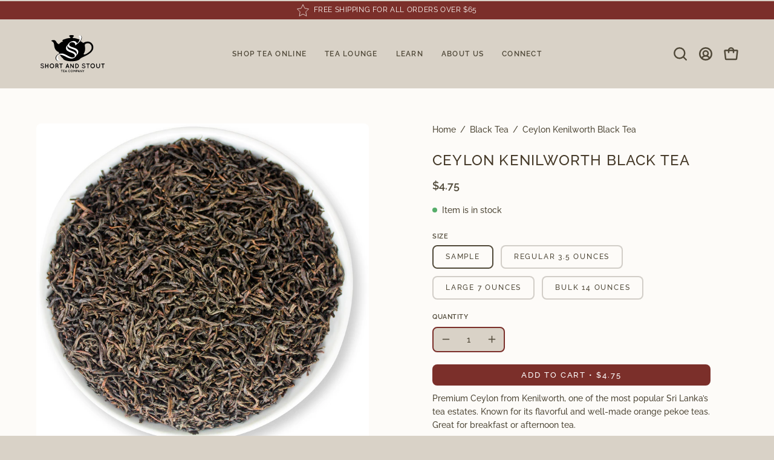

--- FILE ---
content_type: text/html; charset=utf-8
request_url: https://shortandstouttea.com/products/ceylon-kenilworth-black-te
body_size: 39421
content:
<!doctype html>
<html class="no-js no-touch page-loading" lang="en">
<head><meta charset="utf-8">
<meta http-equiv="X-UA-Compatible" content="IE=edge">
<meta name="viewport" content="width=device-width, height=device-height, initial-scale=1.0, minimum-scale=1.0">
<link rel="canonical" href="https://shortandstouttea.com/products/ceylon-kenilworth-black-te"><link rel="preconnect" href="https://fonts.shopifycdn.com" crossorigin><link rel="preload" as="font" href="//shortandstouttea.com/cdn/fonts/raleway/raleway_n5.0f898fcb9d16ae9a622ce7e706bb26c4a01b5028.woff2" type="font/woff2" crossorigin><link rel="preload" as="font" href="//shortandstouttea.com/cdn/fonts/raleway/raleway_n5.0f898fcb9d16ae9a622ce7e706bb26c4a01b5028.woff2" type="font/woff2" crossorigin><link rel="preload" as="image" href="//shortandstouttea.com/cdn/shop/t/28/assets/loading.svg?v=91665432863842511931754582483"><style data-shopify>
  .no-js.page-loading .loading-overlay,
  html:not(.page-loading) .loading-overlay { opacity: 0; visibility: hidden; pointer-events: none; animation: fadeOut 1s ease; transition: visibility 0s linear 1s; }

  .loading-overlay { position: fixed; top: 0; left: 0; z-index: 99999; width: 100vw; height: 100vh; display: flex; align-items: center; justify-content: center; background: var(--overlay-bg, var(--COLOR-BLACK-WHITE)); }</style><style data-shopify>.loader__image__holder { position: absolute; top: 0; left: 0; width: 100%; height: 100%; font-size: 0; display: none; align-items: center; justify-content: center; animation: pulse-loading 2s infinite ease-in-out; }
    .loader__image__holder:has(.loader__image--fallback) { animation: none; }
    .loading-image .loader__image__holder { display: flex; }
    .loader__image { max-width: 150px; height: auto; object-fit: contain; }
    .loading-image .loader__image--fallback { width: 150px; height: 150px; max-width: 150px; mask: var(--loading-svg) center center/contain no-repeat; background: var(--overlay-bg-svg, var(--COLOR-WHITE-BLACK)); }</style><script>
    const loadingAppearance = "once";
    const loaded = sessionStorage.getItem('loaded');

    if (loadingAppearance === 'once') {
      if (loaded === null) {
        sessionStorage.setItem('loaded', true);
        document.documentElement.classList.add('loading-image');
      }
    } else {
      document.documentElement.classList.add('loading-image');
    }
  </script><link rel="shortcut icon" href="//shortandstouttea.com/cdn/shop/files/Favicon_32x32.png?v=1754589111" type="image/png">
<title>Ceylon Kenilworth Black Tea
  
  
   &ndash; Short and Stout Tea</title><meta name="description" content="Premium Ceylon from Kenilworth, one of the most popular Sri Lanka’s tea estates. Known for its flavorful and well-made orange pekoe teas. Great for breakfast or afternoon tea. Steeping Suggestion: Use 1 tsp/ 8oz cup. Steep 4-5 minutes in 190 °F water.">

<meta property="og:site_name" content="Short and Stout Tea">
<meta property="og:url" content="https://shortandstouttea.com/products/ceylon-kenilworth-black-te">
<meta property="og:title" content="Ceylon Kenilworth Black Tea">
<meta property="og:type" content="product">
<meta property="og:description" content="Premium Ceylon from Kenilworth, one of the most popular Sri Lanka’s tea estates. Known for its flavorful and well-made orange pekoe teas. Great for breakfast or afternoon tea. Steeping Suggestion: Use 1 tsp/ 8oz cup. Steep 4-5 minutes in 190 °F water."><meta property="og:image" content="http://shortandstouttea.com/cdn/shop/files/CeylonKenilworth.jpg?v=1753029527">
  <meta property="og:image:secure_url" content="https://shortandstouttea.com/cdn/shop/files/CeylonKenilworth.jpg?v=1753029527">
  <meta property="og:image:width" content="2818">
  <meta property="og:image:height" content="2820"><meta property="og:price:amount" content="4.75">
  <meta property="og:price:currency" content="USD"><meta name="twitter:card" content="summary_large_image">
<meta name="twitter:title" content="Ceylon Kenilworth Black Tea">
<meta name="twitter:description" content="Premium Ceylon from Kenilworth, one of the most popular Sri Lanka’s tea estates. Known for its flavorful and well-made orange pekoe teas. Great for breakfast or afternoon tea. Steeping Suggestion: Use 1 tsp/ 8oz cup. Steep 4-5 minutes in 190 °F water."><style data-shopify>@font-face {
  font-family: Raleway;
  font-weight: 500;
  font-style: normal;
  font-display: swap;
  src: url("//shortandstouttea.com/cdn/fonts/raleway/raleway_n5.0f898fcb9d16ae9a622ce7e706bb26c4a01b5028.woff2") format("woff2"),
       url("//shortandstouttea.com/cdn/fonts/raleway/raleway_n5.c754eb57a4de1b66b11f20a04a7e3f1462e000f4.woff") format("woff");
}

    @font-face {
  font-family: Raleway;
  font-weight: 500;
  font-style: normal;
  font-display: swap;
  src: url("//shortandstouttea.com/cdn/fonts/raleway/raleway_n5.0f898fcb9d16ae9a622ce7e706bb26c4a01b5028.woff2") format("woff2"),
       url("//shortandstouttea.com/cdn/fonts/raleway/raleway_n5.c754eb57a4de1b66b11f20a04a7e3f1462e000f4.woff") format("woff");
}

    @font-face {
  font-family: Raleway;
  font-weight: 400;
  font-style: normal;
  font-display: swap;
  src: url("//shortandstouttea.com/cdn/fonts/raleway/raleway_n4.2c76ddd103ff0f30b1230f13e160330ff8b2c68a.woff2") format("woff2"),
       url("//shortandstouttea.com/cdn/fonts/raleway/raleway_n4.c057757dddc39994ad5d9c9f58e7c2c2a72359a9.woff") format("woff");
}

    @font-face {
  font-family: Kalam;
  font-weight: 400;
  font-style: normal;
  font-display: swap;
  src: url("//shortandstouttea.com/cdn/fonts/kalam/kalam_n4.146ac42292d6ecada676dc97796fcd1f16079bde.woff2") format("woff2"),
       url("//shortandstouttea.com/cdn/fonts/kalam/kalam_n4.48d29762039a6523b7155af84f2c9b49c4db9943.woff") format("woff");
}


    
      @font-face {
  font-family: Raleway;
  font-weight: 600;
  font-style: normal;
  font-display: swap;
  src: url("//shortandstouttea.com/cdn/fonts/raleway/raleway_n6.87db7132fdf2b1a000ff834d3753ad5731e10d88.woff2") format("woff2"),
       url("//shortandstouttea.com/cdn/fonts/raleway/raleway_n6.ad26493e9aeb22e08a6282f7bed6ea8ab7c3927f.woff") format("woff");
}

    

    
      @font-face {
  font-family: Raleway;
  font-weight: 100;
  font-style: normal;
  font-display: swap;
  src: url("//shortandstouttea.com/cdn/fonts/raleway/raleway_n1.e5d980f641f072b71e801d4ed82074f4e1965216.woff2") format("woff2"),
       url("//shortandstouttea.com/cdn/fonts/raleway/raleway_n1.23f758de30d1665f040919c8e41031f943997a1e.woff") format("woff");
}

    

    
      @font-face {
  font-family: Raleway;
  font-weight: 700;
  font-style: normal;
  font-display: swap;
  src: url("//shortandstouttea.com/cdn/fonts/raleway/raleway_n7.740cf9e1e4566800071db82eeca3cca45f43ba63.woff2") format("woff2"),
       url("//shortandstouttea.com/cdn/fonts/raleway/raleway_n7.84943791ecde186400af8db54cf3b5b5e5049a8f.woff") format("woff");
}

    

    
      @font-face {
  font-family: Raleway;
  font-weight: 100;
  font-style: normal;
  font-display: swap;
  src: url("//shortandstouttea.com/cdn/fonts/raleway/raleway_n1.e5d980f641f072b71e801d4ed82074f4e1965216.woff2") format("woff2"),
       url("//shortandstouttea.com/cdn/fonts/raleway/raleway_n1.23f758de30d1665f040919c8e41031f943997a1e.woff") format("woff");
}

    

    
      @font-face {
  font-family: Raleway;
  font-weight: 600;
  font-style: normal;
  font-display: swap;
  src: url("//shortandstouttea.com/cdn/fonts/raleway/raleway_n6.87db7132fdf2b1a000ff834d3753ad5731e10d88.woff2") format("woff2"),
       url("//shortandstouttea.com/cdn/fonts/raleway/raleway_n6.ad26493e9aeb22e08a6282f7bed6ea8ab7c3927f.woff") format("woff");
}

    

    
      @font-face {
  font-family: Raleway;
  font-weight: 500;
  font-style: italic;
  font-display: swap;
  src: url("//shortandstouttea.com/cdn/fonts/raleway/raleway_i5.7c1179a63f760a1745604b586a712edb951beff6.woff2") format("woff2"),
       url("//shortandstouttea.com/cdn/fonts/raleway/raleway_i5.0c656ad447ea049e85281d48394058c7bfca3cd7.woff") format("woff");
}

    

    
      @font-face {
  font-family: Raleway;
  font-weight: 700;
  font-style: italic;
  font-display: swap;
  src: url("//shortandstouttea.com/cdn/fonts/raleway/raleway_i7.6d68e3c55f3382a6b4f1173686f538d89ce56dbc.woff2") format("woff2"),
       url("//shortandstouttea.com/cdn/fonts/raleway/raleway_i7.ed82a5a5951418ec5b6b0a5010cb65216574b2bd.woff") format("woff");
}

    

    
      @font-face {
  font-family: Raleway;
  font-weight: 500;
  font-style: normal;
  font-display: swap;
  src: url("//shortandstouttea.com/cdn/fonts/raleway/raleway_n5.0f898fcb9d16ae9a622ce7e706bb26c4a01b5028.woff2") format("woff2"),
       url("//shortandstouttea.com/cdn/fonts/raleway/raleway_n5.c754eb57a4de1b66b11f20a04a7e3f1462e000f4.woff") format("woff");
}

    
:root {--COLOR-PRIMARY-OPPOSITE: #ffffff;
      --COLOR-PRIMARY-LIGHTEN-DARKEN-ALPHA-20: rgba(161, 62, 55, 0.2);
      --COLOR-PRIMARY-LIGHTEN-DARKEN-ALPHA-30: rgba(161, 62, 55, 0.3);

      --PRIMARY-BUTTONS-COLOR-BG: #7b2f2a;
      --PRIMARY-BUTTONS-COLOR-TEXT: #ffffff;
      --PRIMARY-BUTTONS-COLOR-TEXT-ALPHA-10: rgba(255, 255, 255, 0.1);
      --PRIMARY-BUTTONS-COLOR-BORDER: #7b2f2a;
      --PRIMARY-BUTTONS-COLOR-HOVER: rgba(255, 255, 255, 0.2);

      --PRIMARY-BUTTONS-COLOR-LIGHTEN-DARKEN: #a13e37;

      --PRIMARY-BUTTONS-COLOR-ALPHA-05: rgba(123, 47, 42, 0.05);
      --PRIMARY-BUTTONS-COLOR-ALPHA-10: rgba(123, 47, 42, 0.1);
      --PRIMARY-BUTTONS-COLOR-ALPHA-50: rgba(123, 47, 42, 0.5);--COLOR-SECONDARY-OPPOSITE: #ffffff;
      --COLOR-SECONDARY-OPPOSITE-ALPHA-20: rgba(255, 255, 255, 0.2);
      --COLOR-SECONDARY-LIGHTEN-DARKEN-ALPHA-20: rgba(128, 138, 107, 0.2);
      --COLOR-SECONDARY-LIGHTEN-DARKEN-ALPHA-30: rgba(128, 138, 107, 0.3);

      --SECONDARY-BUTTONS-COLOR-BG: #656d55;
      --SECONDARY-BUTTONS-COLOR-TEXT: #ffffff;
      --SECONDARY-BUTTONS-COLOR-TEXT-ALPHA-10: rgba(255, 255, 255, 0.1);
      --SECONDARY-BUTTONS-COLOR-BORDER: #656d55;

      --SECONDARY-BUTTONS-COLOR-ALPHA-05: rgba(101, 109, 85, 0.05);
      --SECONDARY-BUTTONS-COLOR-ALPHA-10: rgba(101, 109, 85, 0.1);
      --SECONDARY-BUTTONS-COLOR-ALPHA-50: rgba(101, 109, 85, 0.5);--OUTLINE-BUTTONS-PRIMARY-BG: transparent;
      --OUTLINE-BUTTONS-PRIMARY-TEXT: #7b2f2a;
      --OUTLINE-BUTTONS-PRIMARY-TEXT-ALPHA-10: rgba(123, 47, 42, 0.1);
      --OUTLINE-BUTTONS-PRIMARY-BORDER: #7b2f2a;
      --OUTLINE-BUTTONS-PRIMARY-BG-HOVER: rgba(161, 62, 55, 0.2);

      --OUTLINE-BUTTONS-SECONDARY-BG: transparent;
      --OUTLINE-BUTTONS-SECONDARY-TEXT: #656d55;
      --OUTLINE-BUTTONS-SECONDARY-TEXT-ALPHA-10: rgba(101, 109, 85, 0.1);
      --OUTLINE-BUTTONS-SECONDARY-BORDER: #656d55;
      --OUTLINE-BUTTONS-SECONDARY-BG-HOVER: rgba(128, 138, 107, 0.2);

      --OUTLINE-BUTTONS-WHITE-BG: transparent;
      --OUTLINE-BUTTONS-WHITE-TEXT: #ffffff;
      --OUTLINE-BUTTONS-WHITE-TEXT-ALPHA-10: rgba(255, 255, 255, 0.1);
      --OUTLINE-BUTTONS-WHITE-BORDER: #ffffff;

      --OUTLINE-BUTTONS-BLACK-BG: transparent;
      --OUTLINE-BUTTONS-BLACK-TEXT: #000000;
      --OUTLINE-BUTTONS-BLACK-TEXT-ALPHA-10: rgba(0, 0, 0, 0.1);
      --OUTLINE-BUTTONS-BLACK-BORDER: #000000;--OUTLINE-SOLID-BUTTONS-PRIMARY-BG: #7b2f2a;
      --OUTLINE-SOLID-BUTTONS-PRIMARY-TEXT: #ffffff;
      --OUTLINE-SOLID-BUTTONS-PRIMARY-TEXT-ALPHA-10: rgba(255, 255, 255, 0.1);
      --OUTLINE-SOLID-BUTTONS-PRIMARY-BORDER: #ffffff;
      --OUTLINE-SOLID-BUTTONS-PRIMARY-BG-HOVER: rgba(255, 255, 255, 0.2);

      --OUTLINE-SOLID-BUTTONS-SECONDARY-BG: #656d55;
      --OUTLINE-SOLID-BUTTONS-SECONDARY-TEXT: #ffffff;
      --OUTLINE-SOLID-BUTTONS-SECONDARY-TEXT-ALPHA-10: rgba(255, 255, 255, 0.1);
      --OUTLINE-SOLID-BUTTONS-SECONDARY-BORDER: #ffffff;
      --OUTLINE-SOLID-BUTTONS-SECONDARY-BG-HOVER: rgba(255, 255, 255, 0.2);

      --OUTLINE-SOLID-BUTTONS-WHITE-BG: #ffffff;
      --OUTLINE-SOLID-BUTTONS-WHITE-TEXT: #000000;
      --OUTLINE-SOLID-BUTTONS-WHITE-TEXT-ALPHA-10: rgba(0, 0, 0, 0.1);
      --OUTLINE-SOLID-BUTTONS-WHITE-BORDER: #000000;

      --OUTLINE-SOLID-BUTTONS-BLACK-BG: #000000;
      --OUTLINE-SOLID-BUTTONS-BLACK-TEXT: #ffffff;
      --OUTLINE-SOLID-BUTTONS-BLACK-TEXT-ALPHA-10: rgba(255, 255, 255, 0.1);
      --OUTLINE-SOLID-BUTTONS-BLACK-BORDER: #ffffff;--COLOR-HEADING: #453928;
      --COLOR-TEXT: #504939;
      --COLOR-TEXT-DARKEN: #14130f;
      --COLOR-TEXT-LIGHTEN: #8c7f63;
      --COLOR-TEXT-ALPHA-5: rgba(80, 73, 57, 0.05);
      --COLOR-TEXT-ALPHA-8: rgba(80, 73, 57, 0.08);
      --COLOR-TEXT-ALPHA-10: rgba(80, 73, 57, 0.1);
      --COLOR-TEXT-ALPHA-15: rgba(80, 73, 57, 0.15);
      --COLOR-TEXT-ALPHA-20: rgba(80, 73, 57, 0.2);
      --COLOR-TEXT-ALPHA-25: rgba(80, 73, 57, 0.25);
      --COLOR-TEXT-ALPHA-50: rgba(80, 73, 57, 0.5);
      --COLOR-TEXT-ALPHA-60: rgba(80, 73, 57, 0.6);
      --COLOR-TEXT-ALPHA-85: rgba(80, 73, 57, 0.85);

      --COLOR-BG: #d9d2c7;
      --COLOR-BG-ALPHA-25: rgba(217, 210, 199, 0.25);
      --COLOR-BG-ALPHA-35: rgba(217, 210, 199, 0.35);
      --COLOR-BG-ALPHA-60: rgba(217, 210, 199, 0.6);
      --COLOR-BG-ALPHA-65: rgba(217, 210, 199, 0.65);
      --COLOR-BG-ALPHA-85: rgba(217, 210, 199, 0.85);
      --COLOR-BG-DARKEN: #c4baa9;
      --COLOR-BG-LIGHTEN-DARKEN: #c4baa9;
      --COLOR-BG-LIGHTEN-DARKEN-SHIMMER-BG: #d5cdc1;
      --COLOR-BG-LIGHTEN-DARKEN-SHIMMER-EFFECT: #d1c8bb;
      --COLOR-BG-LIGHTEN-DARKEN-SHIMMER-ENHANCEMENT: #000000;
      --COLOR-BG-LIGHTEN-DARKEN-FOREGROUND: #d3cbbe;
      --COLOR-BG-LIGHTEN-DARKEN-HIGHLIGHT: #baad99;
      --COLOR-BG-LIGHTEN-DARKEN-SEARCH-LOADER: #b0a18a;
      --COLOR-BG-LIGHTEN-DARKEN-SEARCH-LOADER-LINE: #c4baa9;
      --COLOR-BG-LIGHTEN-DARKEN-2: #afa28b;
      --COLOR-BG-LIGHTEN-DARKEN-3: #a5967c;
      --COLOR-BG-LIGHTEN-DARKEN-4: #9a896d;
      --COLOR-BG-LIGHTEN-DARKEN-5: #8d7c61;
      --COLOR-BG-LIGHTEN-DARKEN-6: #7e6f56;
      --COLOR-BG-LIGHTEN-DARKEN-CONTRAST: #9b896c;
      --COLOR-BG-LIGHTEN-DARKEN-CONTRAST-2: #8d7c60;
      --COLOR-BG-LIGHTEN-DARKEN-CONTRAST-3: #7e6f56;
      --COLOR-BG-LIGHTEN-DARKEN-CONTRAST-4: #6f614b;
      --COLOR-BG-LIGHTEN-DARKEN-CONTRAST-5: #605441;
      --COLOR-BG-LIGHTEN-DARKEN-CONTRAST-6: #514737;

      --COLOR-INPUT-BG: #d9d2c7;

      --COLOR-ACCENT: #383d2f;
      --COLOR-ACCENT-TEXT: #fff;
      --COLOR-ACCENT-MIX-ALPHA: rgba(28, 31, 24, 0.1);

      --COLOR-BORDER: #7b2f2a;
      --COLOR-BORDER-ALPHA-15: rgba(123, 47, 42, 0.15);
      --COLOR-BORDER-ALPHA-30: rgba(123, 47, 42, 0.3);
      --COLOR-BORDER-ALPHA-50: rgba(123, 47, 42, 0.5);
      --COLOR-BORDER-ALPHA-65: rgba(123, 47, 42, 0.65);
      --COLOR-BORDER-LIGHTEN-DARKEN: #ce7670;
      --COLOR-BORDER-HAIRLINE: #d3cbbe;

      --COLOR-SALE-BG: #d02e2e;
      --COLOR-SALE-TEXT: #ffffff;
      --COLOR-CUSTOM-BG: #f0ffae;
      --COLOR-CUSTOM-TEXT: #000000;
      --COLOR-SOLD-BG: #0b0b0b;
      --COLOR-SOLD-TEXT: #d3d3d3;
      --COLOR-SAVING-BG: #d02e4b;
      --COLOR-SAVING-TEXT: #ffffff;

      --COLOR-WHITE-BLACK: #fff;
      --COLOR-BLACK-WHITE: #000;
      --COLOR-BLACK-WHITE-ALPHA-25: rgba(0, 0, 0, 0.25);
      --COLOR-BLACK-WHITE-ALPHA-34: rgba(0, 0, 0, 0.34);
      --COLOR-BG-OVERLAY: rgba(255, 255, 255, 0.5);--COLOR-DISABLED-GREY: rgba(80, 73, 57, 0.05);
      --COLOR-DISABLED-GREY-DARKEN: rgba(80, 73, 57, 0.45);
      --COLOR-ERROR: #D02E2E;
      --COLOR-ERROR-BG: #f3cbcb;
      --COLOR-SUCCESS: #56AD6A;
      --COLOR-SUCCESS-BG: #ECFEF0;
      --COLOR-WARN: #ECBD5E;
      --COLOR-TRANSPARENT: rgba(255, 255, 255, 0);

      --COLOR-WHITE: #ffffff;
      --COLOR-WHITE-DARKEN: #f2f2f2;
      --COLOR-WHITE-ALPHA-10: rgba(255, 255, 255, 0.1);
      --COLOR-WHITE-ALPHA-20: rgba(255, 255, 255, 0.2);
      --COLOR-WHITE-ALPHA-25: rgba(255, 255, 255, 0.25);
      --COLOR-WHITE-ALPHA-50: rgba(255, 255, 255, 0.5);
      --COLOR-WHITE-ALPHA-60: rgba(255, 255, 255, 0.6);
      --COLOR-BLACK: #000000;
      --COLOR-BLACK-LIGHTEN: #1a1a1a;
      --COLOR-BLACK-ALPHA-05: rgba(0, 0, 0, 0.05);
      --COLOR-BLACK-ALPHA-10: rgba(0, 0, 0, 0.1);
      --COLOR-BLACK-ALPHA-20: rgba(0, 0, 0, 0.2);
      --COLOR-BLACK-ALPHA-25: rgba(0, 0, 0, 0.25);
      --COLOR-BLACK-ALPHA-50: rgba(0, 0, 0, 0.5);
      --COLOR-BLACK-ALPHA-60: rgba(0, 0, 0, 0.6);--FONT-STACK-BODY: Raleway, sans-serif;
      --FONT-STYLE-BODY: normal;
      --FONT-STYLE-BODY-ITALIC: italic;
      --FONT-ADJUST-BODY: 1.0;

      --FONT-WEIGHT-BODY: 500;
      --FONT-WEIGHT-BODY-LIGHT: 100;
      --FONT-WEIGHT-BODY-MEDIUM: 700;
      --FONT-WEIGHT-BODY-BOLD: 600;

      --FONT-STACK-HEADING: Raleway, sans-serif;
      --FONT-STYLE-HEADING: normal;
      --FONT-STYLE-HEADING-ITALIC: italic;
      --FONT-ADJUST-HEADING: 0.75;

      --FONT-WEIGHT-HEADING: 500;
      --FONT-WEIGHT-HEADING-LIGHT: 100;
      --FONT-WEIGHT-HEADING-MEDIUM: 700;
      --FONT-WEIGHT-HEADING-BOLD: 600;

      --FONT-STACK-NAV: Raleway, sans-serif;
      --FONT-STYLE-NAV: normal;
      --FONT-STYLE-NAV-ITALIC: italic;
      --FONT-ADJUST-NAV: 1.05;
      --FONT-ADJUST-NAV-TOP-LEVEL: 0.75;

      --FONT-WEIGHT-NAV: 500;
      --FONT-WEIGHT-NAV-LIGHT: 100;
      --FONT-WEIGHT-NAV-MEDIUM: 700;
      --FONT-WEIGHT-NAV-BOLD: 600;

      --FONT-ADJUST-PRODUCT-GRID: 0.9;
      --FONT-ADJUST-PRODUCT-GRID-HEADING: 0.95;

      --FONT-ADJUST-BADGES: 0.95;

      --FONT-STACK-BUTTON: Raleway, sans-serif;
      --FONT-STYLE-BUTTON: normal;
      --FONT-STYLE-BUTTON-ITALIC: italic;
      --FONT-ADJUST-SMALL-BUTTON: 0.8;
      --FONT-ADJUST-MEDIUM-BUTTON: 0.75;
      --FONT-ADJUST-LARGE-BUTTON: 0.75;

      --FONT-WEIGHT-BUTTON: 500;
      --FONT-WEIGHT-BUTTON-MEDIUM: 700;
      --FONT-WEIGHT-BUTTON-BOLD: 600;

      --FONT-STACK-SUBHEADING: Raleway, sans-serif;
      --FONT-STYLE-SUBHEADING: normal;
      --FONT-ADJUST-SUBHEADING: 0.85;

      --FONT-WEIGHT-SUBHEADING: 400;
      --FONT-WEIGHT-SUBHEADING-BOLD: 500;

      --FONT-STACK-LABEL: Raleway, sans-serif;
      --FONT-STYLE-LABEL: normal;
      --FONT-ADJUST-LABEL: 0.65;

      --FONT-STACK-HIGHLIGHT: Kalam, cursive;
      --FONT-STYLE-HIGHLIGHT: normal;
      --FONT-WEIGHT-HIGHLIGHT: 400;

      --FONT-WEIGHT-LABEL: 600;

      --LETTER-SPACING-NAV: 0.075em;
      --LETTER-SPACING-HEADING: 0.05em;
      --LETTER-SPACING-SUBHEADING: 0.1em;
      --LETTER-SPACING-BUTTON: 0.15em;
      --LETTER-SPACING-LABEL: 0.05em;

      --BUTTON-TEXT-CAPS: uppercase;
      --HEADING-TEXT-CAPS: uppercase;
      --SUBHEADING-TEXT-CAPS: uppercase;
      --LABEL-TEXT-CAPS: uppercase;--FONT-SIZE-INPUT: 1.0rem;--RADIUS: 8px;
      --RADIUS-SMALL: 8px;
      --RADIUS-TINY: 8px;
      --RADIUS-CHECKBOX: 4px;
      --RADIUS-TEXTAREA: 8px;--RADIUS-BADGE: 15px;--PRODUCT-MEDIA-PADDING-TOP: 100%;--BORDER-WIDTH: 2px;--STROKE-WIDTH: 18px;--SITE-WIDTH: 1440px;
      --SITE-WIDTH-NARROW: 840px;

      
      --SMALL-BUTTON-WIDTH: 100px;
      --MEDIUM-BUTTON-WIDTH: 150px;
      --LARGE-BUTTON-WIDTH: 250px;
      --SMALL-BUTTON-HEIGHT: 20px;
      --MEDIUM-BUTTON-HEIGHT: 20px;
      --LARGE-BUTTON-HEIGHT: 20px;--COLOR-UPSELLS-BG: #fdfbf8;
      --COLOR-UPSELLS-TEXT: #0B0B0B;
      --COLOR-UPSELLS-TEXT-LIGHTEN: #3e3e3e;
      --COLOR-UPSELLS-DISABLED-GREY-DARKEN: rgba(11, 11, 11, 0.45);
      --UPSELLS-HEIGHT: 165px;
      --UPSELLS-IMAGE-WIDTH: 30%;--ICON-ARROW-RIGHT: url( "//shortandstouttea.com/cdn/shop/t/28/assets/icon-arrow-right-bold.svg?v=16888259928452446201754582483" );--loading-svg: url( "//shortandstouttea.com/cdn/shop/t/28/assets/loading.svg?v=91665432863842511931754582483" );
      --icon-check: url( "//shortandstouttea.com/cdn/shop/t/28/assets/icon-check.svg?v=175316081881880408121754582483" );
      --icon-check-swatch: url( "//shortandstouttea.com/cdn/shop/t/28/assets/icon-check-swatch.svg?v=131897745589030387781754582483" );
      --icon-zoom-in: url( "//shortandstouttea.com/cdn/shop/t/28/assets/icon-zoom-in.svg?v=157433013461716915331754582483" );
      --icon-zoom-out: url( "//shortandstouttea.com/cdn/shop/t/28/assets/icon-zoom-out.svg?v=164909107869959372931754582483" );--collection-sticky-bar-height: 0px;
      --collection-image-padding-top: 60%;

      --drawer-width: 400px;
      --drawer-transition: transform 0.4s cubic-bezier(0.46, 0.01, 0.32, 1);--gutter: 60px;
      --gutter-mobile: 20px;
      --grid-gutter: 20px;
      --grid-gutter-mobile: 35px;--inner: 20px;
      --inner-tablet: 18px;
      --inner-mobile: 16px;--grid: repeat(3, minmax(0, 1fr));
      --grid-tablet: repeat(3, minmax(0, 1fr));
      --grid-mobile: repeat(2, minmax(0, 1fr));
      --megamenu-grid: repeat(4, minmax(0, 1fr));
      --grid-row: 1 / span 3;--scrollbar-width: 0px;--overlay: #000;
      --overlay-opacity: 1;--swatch-width: 38px;
      --swatch-height: 26px;
      --swatch-size: 32px;
      --swatch-size-mobile: 30px;

      
      --move-offset: 20px;

      
      --autoplay-speed: 2200ms;
    }

    
.product-upsell__image:after,
    .popup-quick-view__nav-media:after,
    .product-gallery__media--image:after,
    .product-gallery__media--onboarding:after,
    .product-single__thumbnail-link:after {
      content: '';
      position: absolute;
      z-index: 1;
      inset: 0;
      background: rgba(0, 0, 0, .03);
      pointer-events: none;
    }</style><link href="//shortandstouttea.com/cdn/shop/t/28/assets/theme.css?v=103899792911566307181754582484" rel="stylesheet" type="text/css" media="all" /><script
  type="text/javascript"
>
    if (window.MSInputMethodContext && document.documentMode) {
      var scripts = document.getElementsByTagName('script')[0];
      var polyfill = document.createElement("script");
      polyfill.defer = true;
      polyfill.src = "//shortandstouttea.com/cdn/shop/t/28/assets/ie11.js?v=164037955086922138091754582483";

      scripts.parentNode.insertBefore(polyfill, scripts);

      document.documentElement.classList.add('ie11');
    } else {
      document.documentElement.className = document.documentElement.className.replace('no-js', 'js');
    }

    let root = '/';
    if (root[root.length - 1] !== '/') {
      root = `${root}/`;
    }

    window.theme = {
      routes: {
        root: root,
        cart_url: "\/cart",
        cart_add_url: "\/cart\/add",
        cart_change_url: "\/cart\/change",
        shop_url: "https:\/\/shortandstouttea.com",
        searchUrl: '/search',
        predictiveSearchUrl: '/search/suggest',
        product_recommendations_url: "\/recommendations\/products"
      },
      assets: {
        photoswipe: '//shortandstouttea.com/cdn/shop/t/28/assets/photoswipe.js?v=162613001030112971491754582483',
        smoothscroll: '//shortandstouttea.com/cdn/shop/t/28/assets/smoothscroll.js?v=37906625415260927261754582484',
        no_image: "//shortandstouttea.com/cdn/shopifycloud/storefront/assets/no-image-2048-a2addb12_1024x.gif",
        swatches: '//shortandstouttea.com/cdn/shop/t/28/assets/swatches.json?v=108341084980828767351754582484',
        base: "//shortandstouttea.com/cdn/shop/t/28/assets/"
      },
      strings: {
        add_to_cart: "Add to Cart",
        cart_acceptance_error: "You must accept our terms and conditions.",
        cart_empty: "Your cart is currently empty.",
        cart_price: "Price",
        cart_quantity: "Quantity",
        cart_items_one: "{{ count }} item",
        cart_items_many: "{{ count }} items",
        cart_title: "Cart",
        cart_total: "Total",
        continue_shopping: "Continue Shopping",
        free: "Free",
        limit_error: "Sorry, looks like we don\u0026#39;t have enough of this product.",
        preorder: "Pre-Order",
        remove: "Remove",
        sale_badge_text: "Sale",
        saving_badge: "Save {{ discount }}",
        saving_up_to_badge: "Save up to {{ discount }}",
        sold_out: "Sold Out",
        subscription: "Subscription",
        unavailable: "Unavailable",
        unit_price_label: "Unit price",
        unit_price_separator: "per",
        zero_qty_error: "Quantity must be greater than 0.",
        delete_confirm: "Are you sure you wish to delete this address?",
        newsletter_product_availability: "Notify Me When It’s Available"
      },
      icons: {
        close: '<svg aria-hidden="true" focusable="false" role="presentation" class="icon icon-close" viewBox="0 0 192 192"><path d="M150 42 42 150M150 150 42 42" stroke="currentColor" stroke-linecap="round" stroke-linejoin="round"/></svg>'
      },
      settings: {
        animationsEnabled: false,
        cartType: "drawer",
        enableAcceptTerms: false,
        enableInfinityScroll: false,
        enablePaymentButton: false,
        gridImageSize: "contain",
        gridImageAspectRatio: 1,
        mobileMenuBehaviour: "trigger",
        productGridHover: "none",
        savingBadgeType: "percentage",
        showSaleBadge: true,
        showSoldBadge: true,
        showSavingBadge: false,
        quickBuy: "quick_buy",
        suggestArticles: false,
        suggestCollections: true,
        suggestProducts: true,
        suggestPages: false,
        suggestionsResultsLimit: 5,
        currency_code_enable: false,
        hideInventoryCount: true,
        colorSwatchesType: "theme",
        atcButtonShowPrice: true,
        buynowButtonColor: "btn--white",
        buynowButtonStyle: "btn--solid-border",
        buynowButtonSize: "btn--medium",
        mobileMenuType: "new",
      },
      sizes: {
        mobile: 480,
        small: 768,
        large: 1024,
        widescreen: 1440
      },
      moneyFormat: "${{amount}}",
      moneyWithCurrencyFormat: "${{amount}} USD",
      subtotal: 0,
      current_iso_code: "USD",
      info: {
        name: 'Palo Alto'
      },
      version: '7.0.0'
    };
    window.PaloAlto = window.PaloAlto || {};
    window.slate = window.slate || {};
    window.isHeaderTransparent = false;
    window.stickyHeaderHeight = 60;
    window.lastWindowWidth = window.innerWidth || document.documentElement.clientWidth;
</script><script src="//shortandstouttea.com/cdn/shop/t/28/assets/vendor.js?v=42276325216716451771754582484" defer="defer"></script>
<script src="//shortandstouttea.com/cdn/shop/t/28/assets/theme.js?v=8997254070375761731754582484" defer="defer"></script><script>window.performance && window.performance.mark && window.performance.mark('shopify.content_for_header.start');</script><meta id="shopify-digital-wallet" name="shopify-digital-wallet" content="/79326019892/digital_wallets/dialog">
<meta name="shopify-checkout-api-token" content="b0d3d93c614154b606b60c775313eaf2">
<meta id="in-context-paypal-metadata" data-shop-id="79326019892" data-venmo-supported="false" data-environment="production" data-locale="en_US" data-paypal-v4="true" data-currency="USD">
<link rel="alternate" type="application/json+oembed" href="https://shortandstouttea.com/products/ceylon-kenilworth-black-te.oembed">
<script async="async" src="/checkouts/internal/preloads.js?locale=en-US"></script>
<link rel="preconnect" href="https://shop.app" crossorigin="anonymous">
<script async="async" src="https://shop.app/checkouts/internal/preloads.js?locale=en-US&shop_id=79326019892" crossorigin="anonymous"></script>
<script id="apple-pay-shop-capabilities" type="application/json">{"shopId":79326019892,"countryCode":"US","currencyCode":"USD","merchantCapabilities":["supports3DS"],"merchantId":"gid:\/\/shopify\/Shop\/79326019892","merchantName":"Short and Stout Tea","requiredBillingContactFields":["postalAddress","email","phone"],"requiredShippingContactFields":["postalAddress","email","phone"],"shippingType":"shipping","supportedNetworks":["visa","masterCard","amex","discover","elo","jcb"],"total":{"type":"pending","label":"Short and Stout Tea","amount":"1.00"},"shopifyPaymentsEnabled":true,"supportsSubscriptions":true}</script>
<script id="shopify-features" type="application/json">{"accessToken":"b0d3d93c614154b606b60c775313eaf2","betas":["rich-media-storefront-analytics"],"domain":"shortandstouttea.com","predictiveSearch":true,"shopId":79326019892,"locale":"en"}</script>
<script>var Shopify = Shopify || {};
Shopify.shop = "short-and-stout-tea.myshopify.com";
Shopify.locale = "en";
Shopify.currency = {"active":"USD","rate":"1.0"};
Shopify.country = "US";
Shopify.theme = {"name":"Fable","id":167750238516,"schema_name":"Palo Alto","schema_version":"7.0.0","theme_store_id":777,"role":"main"};
Shopify.theme.handle = "null";
Shopify.theme.style = {"id":null,"handle":null};
Shopify.cdnHost = "shortandstouttea.com/cdn";
Shopify.routes = Shopify.routes || {};
Shopify.routes.root = "/";</script>
<script type="module">!function(o){(o.Shopify=o.Shopify||{}).modules=!0}(window);</script>
<script>!function(o){function n(){var o=[];function n(){o.push(Array.prototype.slice.apply(arguments))}return n.q=o,n}var t=o.Shopify=o.Shopify||{};t.loadFeatures=n(),t.autoloadFeatures=n()}(window);</script>
<script>
  window.ShopifyPay = window.ShopifyPay || {};
  window.ShopifyPay.apiHost = "shop.app\/pay";
  window.ShopifyPay.redirectState = null;
</script>
<script id="shop-js-analytics" type="application/json">{"pageType":"product"}</script>
<script defer="defer" async type="module" src="//shortandstouttea.com/cdn/shopifycloud/shop-js/modules/v2/client.init-shop-cart-sync_CG-L-Qzi.en.esm.js"></script>
<script defer="defer" async type="module" src="//shortandstouttea.com/cdn/shopifycloud/shop-js/modules/v2/chunk.common_B8yXDTDb.esm.js"></script>
<script type="module">
  await import("//shortandstouttea.com/cdn/shopifycloud/shop-js/modules/v2/client.init-shop-cart-sync_CG-L-Qzi.en.esm.js");
await import("//shortandstouttea.com/cdn/shopifycloud/shop-js/modules/v2/chunk.common_B8yXDTDb.esm.js");

  window.Shopify.SignInWithShop?.initShopCartSync?.({"fedCMEnabled":true,"windoidEnabled":true});

</script>
<script>
  window.Shopify = window.Shopify || {};
  if (!window.Shopify.featureAssets) window.Shopify.featureAssets = {};
  window.Shopify.featureAssets['shop-js'] = {"shop-cart-sync":["modules/v2/client.shop-cart-sync_C7TtgCZT.en.esm.js","modules/v2/chunk.common_B8yXDTDb.esm.js"],"shop-button":["modules/v2/client.shop-button_aOcg-RjH.en.esm.js","modules/v2/chunk.common_B8yXDTDb.esm.js"],"init-shop-email-lookup-coordinator":["modules/v2/client.init-shop-email-lookup-coordinator_D-37GF_a.en.esm.js","modules/v2/chunk.common_B8yXDTDb.esm.js"],"init-fed-cm":["modules/v2/client.init-fed-cm_DGh7x7ZX.en.esm.js","modules/v2/chunk.common_B8yXDTDb.esm.js"],"init-windoid":["modules/v2/client.init-windoid_C5PxDKWE.en.esm.js","modules/v2/chunk.common_B8yXDTDb.esm.js"],"shop-toast-manager":["modules/v2/client.shop-toast-manager_BmSBWum3.en.esm.js","modules/v2/chunk.common_B8yXDTDb.esm.js"],"shop-cash-offers":["modules/v2/client.shop-cash-offers_DkchToOx.en.esm.js","modules/v2/chunk.common_B8yXDTDb.esm.js","modules/v2/chunk.modal_dvVUSHam.esm.js"],"init-shop-cart-sync":["modules/v2/client.init-shop-cart-sync_CG-L-Qzi.en.esm.js","modules/v2/chunk.common_B8yXDTDb.esm.js"],"avatar":["modules/v2/client.avatar_BTnouDA3.en.esm.js"],"shop-login-button":["modules/v2/client.shop-login-button_DrVPCwAQ.en.esm.js","modules/v2/chunk.common_B8yXDTDb.esm.js","modules/v2/chunk.modal_dvVUSHam.esm.js"],"pay-button":["modules/v2/client.pay-button_Cw45D1uM.en.esm.js","modules/v2/chunk.common_B8yXDTDb.esm.js"],"init-customer-accounts":["modules/v2/client.init-customer-accounts_BNYsaOzg.en.esm.js","modules/v2/client.shop-login-button_DrVPCwAQ.en.esm.js","modules/v2/chunk.common_B8yXDTDb.esm.js","modules/v2/chunk.modal_dvVUSHam.esm.js"],"checkout-modal":["modules/v2/client.checkout-modal_NoX7b1qq.en.esm.js","modules/v2/chunk.common_B8yXDTDb.esm.js","modules/v2/chunk.modal_dvVUSHam.esm.js"],"init-customer-accounts-sign-up":["modules/v2/client.init-customer-accounts-sign-up_pIEGEpjr.en.esm.js","modules/v2/client.shop-login-button_DrVPCwAQ.en.esm.js","modules/v2/chunk.common_B8yXDTDb.esm.js","modules/v2/chunk.modal_dvVUSHam.esm.js"],"init-shop-for-new-customer-accounts":["modules/v2/client.init-shop-for-new-customer-accounts_BIu2e6le.en.esm.js","modules/v2/client.shop-login-button_DrVPCwAQ.en.esm.js","modules/v2/chunk.common_B8yXDTDb.esm.js","modules/v2/chunk.modal_dvVUSHam.esm.js"],"shop-follow-button":["modules/v2/client.shop-follow-button_B6YY9G4U.en.esm.js","modules/v2/chunk.common_B8yXDTDb.esm.js","modules/v2/chunk.modal_dvVUSHam.esm.js"],"lead-capture":["modules/v2/client.lead-capture_o2hOda6W.en.esm.js","modules/v2/chunk.common_B8yXDTDb.esm.js","modules/v2/chunk.modal_dvVUSHam.esm.js"],"shop-login":["modules/v2/client.shop-login_DA8-MZ-E.en.esm.js","modules/v2/chunk.common_B8yXDTDb.esm.js","modules/v2/chunk.modal_dvVUSHam.esm.js"],"payment-terms":["modules/v2/client.payment-terms_BFsudFhJ.en.esm.js","modules/v2/chunk.common_B8yXDTDb.esm.js","modules/v2/chunk.modal_dvVUSHam.esm.js"]};
</script>
<script>(function() {
  var isLoaded = false;
  function asyncLoad() {
    if (isLoaded) return;
    isLoaded = true;
    var urls = ["https:\/\/cdn.shopify.com\/s\/files\/1\/0084\/4470\/6879\/t\/1\/assets\/g0r1e0a1t2s0h2u1b1967spz.js?v=4099389641888479531689247904\u0026shop=short-and-stout-tea.myshopify.com"];
    for (var i = 0; i < urls.length; i++) {
      var s = document.createElement('script');
      s.type = 'text/javascript';
      s.async = true;
      s.src = urls[i];
      var x = document.getElementsByTagName('script')[0];
      x.parentNode.insertBefore(s, x);
    }
  };
  if(window.attachEvent) {
    window.attachEvent('onload', asyncLoad);
  } else {
    window.addEventListener('load', asyncLoad, false);
  }
})();</script>
<script id="__st">var __st={"a":79326019892,"offset":-18000,"reqid":"d7729af6-6840-4057-96b5-7bc0c1406760-1768194976","pageurl":"shortandstouttea.com\/products\/ceylon-kenilworth-black-te","u":"db5ab0a19fda","p":"product","rtyp":"product","rid":8399611986228};</script>
<script>window.ShopifyPaypalV4VisibilityTracking = true;</script>
<script id="captcha-bootstrap">!function(){'use strict';const t='contact',e='account',n='new_comment',o=[[t,t],['blogs',n],['comments',n],[t,'customer']],c=[[e,'customer_login'],[e,'guest_login'],[e,'recover_customer_password'],[e,'create_customer']],r=t=>t.map((([t,e])=>`form[action*='/${t}']:not([data-nocaptcha='true']) input[name='form_type'][value='${e}']`)).join(','),a=t=>()=>t?[...document.querySelectorAll(t)].map((t=>t.form)):[];function s(){const t=[...o],e=r(t);return a(e)}const i='password',u='form_key',d=['recaptcha-v3-token','g-recaptcha-response','h-captcha-response',i],f=()=>{try{return window.sessionStorage}catch{return}},m='__shopify_v',_=t=>t.elements[u];function p(t,e,n=!1){try{const o=window.sessionStorage,c=JSON.parse(o.getItem(e)),{data:r}=function(t){const{data:e,action:n}=t;return t[m]||n?{data:e,action:n}:{data:t,action:n}}(c);for(const[e,n]of Object.entries(r))t.elements[e]&&(t.elements[e].value=n);n&&o.removeItem(e)}catch(o){console.error('form repopulation failed',{error:o})}}const l='form_type',E='cptcha';function T(t){t.dataset[E]=!0}const w=window,h=w.document,L='Shopify',v='ce_forms',y='captcha';let A=!1;((t,e)=>{const n=(g='f06e6c50-85a8-45c8-87d0-21a2b65856fe',I='https://cdn.shopify.com/shopifycloud/storefront-forms-hcaptcha/ce_storefront_forms_captcha_hcaptcha.v1.5.2.iife.js',D={infoText:'Protected by hCaptcha',privacyText:'Privacy',termsText:'Terms'},(t,e,n)=>{const o=w[L][v],c=o.bindForm;if(c)return c(t,g,e,D).then(n);var r;o.q.push([[t,g,e,D],n]),r=I,A||(h.body.append(Object.assign(h.createElement('script'),{id:'captcha-provider',async:!0,src:r})),A=!0)});var g,I,D;w[L]=w[L]||{},w[L][v]=w[L][v]||{},w[L][v].q=[],w[L][y]=w[L][y]||{},w[L][y].protect=function(t,e){n(t,void 0,e),T(t)},Object.freeze(w[L][y]),function(t,e,n,w,h,L){const[v,y,A,g]=function(t,e,n){const i=e?o:[],u=t?c:[],d=[...i,...u],f=r(d),m=r(i),_=r(d.filter((([t,e])=>n.includes(e))));return[a(f),a(m),a(_),s()]}(w,h,L),I=t=>{const e=t.target;return e instanceof HTMLFormElement?e:e&&e.form},D=t=>v().includes(t);t.addEventListener('submit',(t=>{const e=I(t);if(!e)return;const n=D(e)&&!e.dataset.hcaptchaBound&&!e.dataset.recaptchaBound,o=_(e),c=g().includes(e)&&(!o||!o.value);(n||c)&&t.preventDefault(),c&&!n&&(function(t){try{if(!f())return;!function(t){const e=f();if(!e)return;const n=_(t);if(!n)return;const o=n.value;o&&e.removeItem(o)}(t);const e=Array.from(Array(32),(()=>Math.random().toString(36)[2])).join('');!function(t,e){_(t)||t.append(Object.assign(document.createElement('input'),{type:'hidden',name:u})),t.elements[u].value=e}(t,e),function(t,e){const n=f();if(!n)return;const o=[...t.querySelectorAll(`input[type='${i}']`)].map((({name:t})=>t)),c=[...d,...o],r={};for(const[a,s]of new FormData(t).entries())c.includes(a)||(r[a]=s);n.setItem(e,JSON.stringify({[m]:1,action:t.action,data:r}))}(t,e)}catch(e){console.error('failed to persist form',e)}}(e),e.submit())}));const S=(t,e)=>{t&&!t.dataset[E]&&(n(t,e.some((e=>e===t))),T(t))};for(const o of['focusin','change'])t.addEventListener(o,(t=>{const e=I(t);D(e)&&S(e,y())}));const B=e.get('form_key'),M=e.get(l),P=B&&M;t.addEventListener('DOMContentLoaded',(()=>{const t=y();if(P)for(const e of t)e.elements[l].value===M&&p(e,B);[...new Set([...A(),...v().filter((t=>'true'===t.dataset.shopifyCaptcha))])].forEach((e=>S(e,t)))}))}(h,new URLSearchParams(w.location.search),n,t,e,['guest_login'])})(!0,!0)}();</script>
<script integrity="sha256-4kQ18oKyAcykRKYeNunJcIwy7WH5gtpwJnB7kiuLZ1E=" data-source-attribution="shopify.loadfeatures" defer="defer" src="//shortandstouttea.com/cdn/shopifycloud/storefront/assets/storefront/load_feature-a0a9edcb.js" crossorigin="anonymous"></script>
<script crossorigin="anonymous" defer="defer" src="//shortandstouttea.com/cdn/shopifycloud/storefront/assets/shopify_pay/storefront-65b4c6d7.js?v=20250812"></script>
<script data-source-attribution="shopify.dynamic_checkout.dynamic.init">var Shopify=Shopify||{};Shopify.PaymentButton=Shopify.PaymentButton||{isStorefrontPortableWallets:!0,init:function(){window.Shopify.PaymentButton.init=function(){};var t=document.createElement("script");t.src="https://shortandstouttea.com/cdn/shopifycloud/portable-wallets/latest/portable-wallets.en.js",t.type="module",document.head.appendChild(t)}};
</script>
<script data-source-attribution="shopify.dynamic_checkout.buyer_consent">
  function portableWalletsHideBuyerConsent(e){var t=document.getElementById("shopify-buyer-consent"),n=document.getElementById("shopify-subscription-policy-button");t&&n&&(t.classList.add("hidden"),t.setAttribute("aria-hidden","true"),n.removeEventListener("click",e))}function portableWalletsShowBuyerConsent(e){var t=document.getElementById("shopify-buyer-consent"),n=document.getElementById("shopify-subscription-policy-button");t&&n&&(t.classList.remove("hidden"),t.removeAttribute("aria-hidden"),n.addEventListener("click",e))}window.Shopify?.PaymentButton&&(window.Shopify.PaymentButton.hideBuyerConsent=portableWalletsHideBuyerConsent,window.Shopify.PaymentButton.showBuyerConsent=portableWalletsShowBuyerConsent);
</script>
<script data-source-attribution="shopify.dynamic_checkout.cart.bootstrap">document.addEventListener("DOMContentLoaded",(function(){function t(){return document.querySelector("shopify-accelerated-checkout-cart, shopify-accelerated-checkout")}if(t())Shopify.PaymentButton.init();else{new MutationObserver((function(e,n){t()&&(Shopify.PaymentButton.init(),n.disconnect())})).observe(document.body,{childList:!0,subtree:!0})}}));
</script>
<link id="shopify-accelerated-checkout-styles" rel="stylesheet" media="screen" href="https://shortandstouttea.com/cdn/shopifycloud/portable-wallets/latest/accelerated-checkout-backwards-compat.css" crossorigin="anonymous">
<style id="shopify-accelerated-checkout-cart">
        #shopify-buyer-consent {
  margin-top: 1em;
  display: inline-block;
  width: 100%;
}

#shopify-buyer-consent.hidden {
  display: none;
}

#shopify-subscription-policy-button {
  background: none;
  border: none;
  padding: 0;
  text-decoration: underline;
  font-size: inherit;
  cursor: pointer;
}

#shopify-subscription-policy-button::before {
  box-shadow: none;
}

      </style>

<script>window.performance && window.performance.mark && window.performance.mark('shopify.content_for_header.end');</script>
<!-- BEGIN app block: shopify://apps/klaviyo-email-marketing-sms/blocks/klaviyo-onsite-embed/2632fe16-c075-4321-a88b-50b567f42507 -->












  <script async src="https://static.klaviyo.com/onsite/js/Rna4TY/klaviyo.js?company_id=Rna4TY"></script>
  <script>!function(){if(!window.klaviyo){window._klOnsite=window._klOnsite||[];try{window.klaviyo=new Proxy({},{get:function(n,i){return"push"===i?function(){var n;(n=window._klOnsite).push.apply(n,arguments)}:function(){for(var n=arguments.length,o=new Array(n),w=0;w<n;w++)o[w]=arguments[w];var t="function"==typeof o[o.length-1]?o.pop():void 0,e=new Promise((function(n){window._klOnsite.push([i].concat(o,[function(i){t&&t(i),n(i)}]))}));return e}}})}catch(n){window.klaviyo=window.klaviyo||[],window.klaviyo.push=function(){var n;(n=window._klOnsite).push.apply(n,arguments)}}}}();</script>

  
    <script id="viewed_product">
      if (item == null) {
        var _learnq = _learnq || [];

        var MetafieldReviews = null
        var MetafieldYotpoRating = null
        var MetafieldYotpoCount = null
        var MetafieldLooxRating = null
        var MetafieldLooxCount = null
        var okendoProduct = null
        var okendoProductReviewCount = null
        var okendoProductReviewAverageValue = null
        try {
          // The following fields are used for Customer Hub recently viewed in order to add reviews.
          // This information is not part of __kla_viewed. Instead, it is part of __kla_viewed_reviewed_items
          MetafieldReviews = {};
          MetafieldYotpoRating = null
          MetafieldYotpoCount = null
          MetafieldLooxRating = null
          MetafieldLooxCount = null

          okendoProduct = null
          // If the okendo metafield is not legacy, it will error, which then requires the new json formatted data
          if (okendoProduct && 'error' in okendoProduct) {
            okendoProduct = null
          }
          okendoProductReviewCount = okendoProduct ? okendoProduct.reviewCount : null
          okendoProductReviewAverageValue = okendoProduct ? okendoProduct.reviewAverageValue : null
        } catch (error) {
          console.error('Error in Klaviyo onsite reviews tracking:', error);
        }

        var item = {
          Name: "Ceylon Kenilworth Black Tea",
          ProductID: 8399611986228,
          Categories: ["Black Tea"],
          ImageURL: "https://shortandstouttea.com/cdn/shop/files/CeylonKenilworth_grande.jpg?v=1753029527",
          URL: "https://shortandstouttea.com/products/ceylon-kenilworth-black-te",
          Brand: "Short and Stout Tea",
          Price: "$4.75",
          Value: "4.75",
          CompareAtPrice: "$0.00"
        };
        _learnq.push(['track', 'Viewed Product', item]);
        _learnq.push(['trackViewedItem', {
          Title: item.Name,
          ItemId: item.ProductID,
          Categories: item.Categories,
          ImageUrl: item.ImageURL,
          Url: item.URL,
          Metadata: {
            Brand: item.Brand,
            Price: item.Price,
            Value: item.Value,
            CompareAtPrice: item.CompareAtPrice
          },
          metafields:{
            reviews: MetafieldReviews,
            yotpo:{
              rating: MetafieldYotpoRating,
              count: MetafieldYotpoCount,
            },
            loox:{
              rating: MetafieldLooxRating,
              count: MetafieldLooxCount,
            },
            okendo: {
              rating: okendoProductReviewAverageValue,
              count: okendoProductReviewCount,
            }
          }
        }]);
      }
    </script>
  




  <script>
    window.klaviyoReviewsProductDesignMode = false
  </script>







<!-- END app block --><link href="https://monorail-edge.shopifysvc.com" rel="dns-prefetch">
<script>(function(){if ("sendBeacon" in navigator && "performance" in window) {try {var session_token_from_headers = performance.getEntriesByType('navigation')[0].serverTiming.find(x => x.name == '_s').description;} catch {var session_token_from_headers = undefined;}var session_cookie_matches = document.cookie.match(/_shopify_s=([^;]*)/);var session_token_from_cookie = session_cookie_matches && session_cookie_matches.length === 2 ? session_cookie_matches[1] : "";var session_token = session_token_from_headers || session_token_from_cookie || "";function handle_abandonment_event(e) {var entries = performance.getEntries().filter(function(entry) {return /monorail-edge.shopifysvc.com/.test(entry.name);});if (!window.abandonment_tracked && entries.length === 0) {window.abandonment_tracked = true;var currentMs = Date.now();var navigation_start = performance.timing.navigationStart;var payload = {shop_id: 79326019892,url: window.location.href,navigation_start,duration: currentMs - navigation_start,session_token,page_type: "product"};window.navigator.sendBeacon("https://monorail-edge.shopifysvc.com/v1/produce", JSON.stringify({schema_id: "online_store_buyer_site_abandonment/1.1",payload: payload,metadata: {event_created_at_ms: currentMs,event_sent_at_ms: currentMs}}));}}window.addEventListener('pagehide', handle_abandonment_event);}}());</script>
<script id="web-pixels-manager-setup">(function e(e,d,r,n,o){if(void 0===o&&(o={}),!Boolean(null===(a=null===(i=window.Shopify)||void 0===i?void 0:i.analytics)||void 0===a?void 0:a.replayQueue)){var i,a;window.Shopify=window.Shopify||{};var t=window.Shopify;t.analytics=t.analytics||{};var s=t.analytics;s.replayQueue=[],s.publish=function(e,d,r){return s.replayQueue.push([e,d,r]),!0};try{self.performance.mark("wpm:start")}catch(e){}var l=function(){var e={modern:/Edge?\/(1{2}[4-9]|1[2-9]\d|[2-9]\d{2}|\d{4,})\.\d+(\.\d+|)|Firefox\/(1{2}[4-9]|1[2-9]\d|[2-9]\d{2}|\d{4,})\.\d+(\.\d+|)|Chrom(ium|e)\/(9{2}|\d{3,})\.\d+(\.\d+|)|(Maci|X1{2}).+ Version\/(15\.\d+|(1[6-9]|[2-9]\d|\d{3,})\.\d+)([,.]\d+|)( \(\w+\)|)( Mobile\/\w+|) Safari\/|Chrome.+OPR\/(9{2}|\d{3,})\.\d+\.\d+|(CPU[ +]OS|iPhone[ +]OS|CPU[ +]iPhone|CPU IPhone OS|CPU iPad OS)[ +]+(15[._]\d+|(1[6-9]|[2-9]\d|\d{3,})[._]\d+)([._]\d+|)|Android:?[ /-](13[3-9]|1[4-9]\d|[2-9]\d{2}|\d{4,})(\.\d+|)(\.\d+|)|Android.+Firefox\/(13[5-9]|1[4-9]\d|[2-9]\d{2}|\d{4,})\.\d+(\.\d+|)|Android.+Chrom(ium|e)\/(13[3-9]|1[4-9]\d|[2-9]\d{2}|\d{4,})\.\d+(\.\d+|)|SamsungBrowser\/([2-9]\d|\d{3,})\.\d+/,legacy:/Edge?\/(1[6-9]|[2-9]\d|\d{3,})\.\d+(\.\d+|)|Firefox\/(5[4-9]|[6-9]\d|\d{3,})\.\d+(\.\d+|)|Chrom(ium|e)\/(5[1-9]|[6-9]\d|\d{3,})\.\d+(\.\d+|)([\d.]+$|.*Safari\/(?![\d.]+ Edge\/[\d.]+$))|(Maci|X1{2}).+ Version\/(10\.\d+|(1[1-9]|[2-9]\d|\d{3,})\.\d+)([,.]\d+|)( \(\w+\)|)( Mobile\/\w+|) Safari\/|Chrome.+OPR\/(3[89]|[4-9]\d|\d{3,})\.\d+\.\d+|(CPU[ +]OS|iPhone[ +]OS|CPU[ +]iPhone|CPU IPhone OS|CPU iPad OS)[ +]+(10[._]\d+|(1[1-9]|[2-9]\d|\d{3,})[._]\d+)([._]\d+|)|Android:?[ /-](13[3-9]|1[4-9]\d|[2-9]\d{2}|\d{4,})(\.\d+|)(\.\d+|)|Mobile Safari.+OPR\/([89]\d|\d{3,})\.\d+\.\d+|Android.+Firefox\/(13[5-9]|1[4-9]\d|[2-9]\d{2}|\d{4,})\.\d+(\.\d+|)|Android.+Chrom(ium|e)\/(13[3-9]|1[4-9]\d|[2-9]\d{2}|\d{4,})\.\d+(\.\d+|)|Android.+(UC? ?Browser|UCWEB|U3)[ /]?(15\.([5-9]|\d{2,})|(1[6-9]|[2-9]\d|\d{3,})\.\d+)\.\d+|SamsungBrowser\/(5\.\d+|([6-9]|\d{2,})\.\d+)|Android.+MQ{2}Browser\/(14(\.(9|\d{2,})|)|(1[5-9]|[2-9]\d|\d{3,})(\.\d+|))(\.\d+|)|K[Aa][Ii]OS\/(3\.\d+|([4-9]|\d{2,})\.\d+)(\.\d+|)/},d=e.modern,r=e.legacy,n=navigator.userAgent;return n.match(d)?"modern":n.match(r)?"legacy":"unknown"}(),u="modern"===l?"modern":"legacy",c=(null!=n?n:{modern:"",legacy:""})[u],f=function(e){return[e.baseUrl,"/wpm","/b",e.hashVersion,"modern"===e.buildTarget?"m":"l",".js"].join("")}({baseUrl:d,hashVersion:r,buildTarget:u}),m=function(e){var d=e.version,r=e.bundleTarget,n=e.surface,o=e.pageUrl,i=e.monorailEndpoint;return{emit:function(e){var a=e.status,t=e.errorMsg,s=(new Date).getTime(),l=JSON.stringify({metadata:{event_sent_at_ms:s},events:[{schema_id:"web_pixels_manager_load/3.1",payload:{version:d,bundle_target:r,page_url:o,status:a,surface:n,error_msg:t},metadata:{event_created_at_ms:s}}]});if(!i)return console&&console.warn&&console.warn("[Web Pixels Manager] No Monorail endpoint provided, skipping logging."),!1;try{return self.navigator.sendBeacon.bind(self.navigator)(i,l)}catch(e){}var u=new XMLHttpRequest;try{return u.open("POST",i,!0),u.setRequestHeader("Content-Type","text/plain"),u.send(l),!0}catch(e){return console&&console.warn&&console.warn("[Web Pixels Manager] Got an unhandled error while logging to Monorail."),!1}}}}({version:r,bundleTarget:l,surface:e.surface,pageUrl:self.location.href,monorailEndpoint:e.monorailEndpoint});try{o.browserTarget=l,function(e){var d=e.src,r=e.async,n=void 0===r||r,o=e.onload,i=e.onerror,a=e.sri,t=e.scriptDataAttributes,s=void 0===t?{}:t,l=document.createElement("script"),u=document.querySelector("head"),c=document.querySelector("body");if(l.async=n,l.src=d,a&&(l.integrity=a,l.crossOrigin="anonymous"),s)for(var f in s)if(Object.prototype.hasOwnProperty.call(s,f))try{l.dataset[f]=s[f]}catch(e){}if(o&&l.addEventListener("load",o),i&&l.addEventListener("error",i),u)u.appendChild(l);else{if(!c)throw new Error("Did not find a head or body element to append the script");c.appendChild(l)}}({src:f,async:!0,onload:function(){if(!function(){var e,d;return Boolean(null===(d=null===(e=window.Shopify)||void 0===e?void 0:e.analytics)||void 0===d?void 0:d.initialized)}()){var d=window.webPixelsManager.init(e)||void 0;if(d){var r=window.Shopify.analytics;r.replayQueue.forEach((function(e){var r=e[0],n=e[1],o=e[2];d.publishCustomEvent(r,n,o)})),r.replayQueue=[],r.publish=d.publishCustomEvent,r.visitor=d.visitor,r.initialized=!0}}},onerror:function(){return m.emit({status:"failed",errorMsg:"".concat(f," has failed to load")})},sri:function(e){var d=/^sha384-[A-Za-z0-9+/=]+$/;return"string"==typeof e&&d.test(e)}(c)?c:"",scriptDataAttributes:o}),m.emit({status:"loading"})}catch(e){m.emit({status:"failed",errorMsg:(null==e?void 0:e.message)||"Unknown error"})}}})({shopId: 79326019892,storefrontBaseUrl: "https://shortandstouttea.com",extensionsBaseUrl: "https://extensions.shopifycdn.com/cdn/shopifycloud/web-pixels-manager",monorailEndpoint: "https://monorail-edge.shopifysvc.com/unstable/produce_batch",surface: "storefront-renderer",enabledBetaFlags: ["2dca8a86","a0d5f9d2"],webPixelsConfigList: [{"id":"1068958004","configuration":"{\"accountID\":\"Rna4TY\",\"webPixelConfig\":\"eyJlbmFibGVBZGRlZFRvQ2FydEV2ZW50cyI6IHRydWV9\"}","eventPayloadVersion":"v1","runtimeContext":"STRICT","scriptVersion":"524f6c1ee37bacdca7657a665bdca589","type":"APP","apiClientId":123074,"privacyPurposes":["ANALYTICS","MARKETING"],"dataSharingAdjustments":{"protectedCustomerApprovalScopes":["read_customer_address","read_customer_email","read_customer_name","read_customer_personal_data","read_customer_phone"]}},{"id":"shopify-app-pixel","configuration":"{}","eventPayloadVersion":"v1","runtimeContext":"STRICT","scriptVersion":"0450","apiClientId":"shopify-pixel","type":"APP","privacyPurposes":["ANALYTICS","MARKETING"]},{"id":"shopify-custom-pixel","eventPayloadVersion":"v1","runtimeContext":"LAX","scriptVersion":"0450","apiClientId":"shopify-pixel","type":"CUSTOM","privacyPurposes":["ANALYTICS","MARKETING"]}],isMerchantRequest: false,initData: {"shop":{"name":"Short and Stout Tea","paymentSettings":{"currencyCode":"USD"},"myshopifyDomain":"short-and-stout-tea.myshopify.com","countryCode":"US","storefrontUrl":"https:\/\/shortandstouttea.com"},"customer":null,"cart":null,"checkout":null,"productVariants":[{"price":{"amount":4.75,"currencyCode":"USD"},"product":{"title":"Ceylon Kenilworth Black Tea","vendor":"Short and Stout Tea","id":"8399611986228","untranslatedTitle":"Ceylon Kenilworth Black Tea","url":"\/products\/ceylon-kenilworth-black-te","type":""},"id":"45626512998708","image":{"src":"\/\/shortandstouttea.com\/cdn\/shop\/files\/CeylonKenilworth.jpg?v=1753029527"},"sku":null,"title":"Sample","untranslatedTitle":"Sample"},{"price":{"amount":15.75,"currencyCode":"USD"},"product":{"title":"Ceylon Kenilworth Black Tea","vendor":"Short and Stout Tea","id":"8399611986228","untranslatedTitle":"Ceylon Kenilworth Black Tea","url":"\/products\/ceylon-kenilworth-black-te","type":""},"id":"45626513031476","image":{"src":"\/\/shortandstouttea.com\/cdn\/shop\/files\/CeylonKenilworth.jpg?v=1753029527"},"sku":null,"title":"Regular 3.5 Ounces","untranslatedTitle":"Regular 3.5 Ounces"},{"price":{"amount":31.5,"currencyCode":"USD"},"product":{"title":"Ceylon Kenilworth Black Tea","vendor":"Short and Stout Tea","id":"8399611986228","untranslatedTitle":"Ceylon Kenilworth Black Tea","url":"\/products\/ceylon-kenilworth-black-te","type":""},"id":"45626513064244","image":{"src":"\/\/shortandstouttea.com\/cdn\/shop\/files\/CeylonKenilworth.jpg?v=1753029527"},"sku":null,"title":"Large 7 Ounces","untranslatedTitle":"Large 7 Ounces"},{"price":{"amount":48.0,"currencyCode":"USD"},"product":{"title":"Ceylon Kenilworth Black Tea","vendor":"Short and Stout Tea","id":"8399611986228","untranslatedTitle":"Ceylon Kenilworth Black Tea","url":"\/products\/ceylon-kenilworth-black-te","type":""},"id":"45626513097012","image":{"src":"\/\/shortandstouttea.com\/cdn\/shop\/files\/CeylonKenilworth.jpg?v=1753029527"},"sku":null,"title":"Bulk 14 Ounces","untranslatedTitle":"Bulk 14 Ounces"}],"purchasingCompany":null},},"https://shortandstouttea.com/cdn","7cecd0b6w90c54c6cpe92089d5m57a67346",{"modern":"","legacy":""},{"shopId":"79326019892","storefrontBaseUrl":"https:\/\/shortandstouttea.com","extensionBaseUrl":"https:\/\/extensions.shopifycdn.com\/cdn\/shopifycloud\/web-pixels-manager","surface":"storefront-renderer","enabledBetaFlags":"[\"2dca8a86\", \"a0d5f9d2\"]","isMerchantRequest":"false","hashVersion":"7cecd0b6w90c54c6cpe92089d5m57a67346","publish":"custom","events":"[[\"page_viewed\",{}],[\"product_viewed\",{\"productVariant\":{\"price\":{\"amount\":4.75,\"currencyCode\":\"USD\"},\"product\":{\"title\":\"Ceylon Kenilworth Black Tea\",\"vendor\":\"Short and Stout Tea\",\"id\":\"8399611986228\",\"untranslatedTitle\":\"Ceylon Kenilworth Black Tea\",\"url\":\"\/products\/ceylon-kenilworth-black-te\",\"type\":\"\"},\"id\":\"45626512998708\",\"image\":{\"src\":\"\/\/shortandstouttea.com\/cdn\/shop\/files\/CeylonKenilworth.jpg?v=1753029527\"},\"sku\":null,\"title\":\"Sample\",\"untranslatedTitle\":\"Sample\"}}]]"});</script><script>
  window.ShopifyAnalytics = window.ShopifyAnalytics || {};
  window.ShopifyAnalytics.meta = window.ShopifyAnalytics.meta || {};
  window.ShopifyAnalytics.meta.currency = 'USD';
  var meta = {"product":{"id":8399611986228,"gid":"gid:\/\/shopify\/Product\/8399611986228","vendor":"Short and Stout Tea","type":"","handle":"ceylon-kenilworth-black-te","variants":[{"id":45626512998708,"price":475,"name":"Ceylon Kenilworth Black Tea - Sample","public_title":"Sample","sku":null},{"id":45626513031476,"price":1575,"name":"Ceylon Kenilworth Black Tea - Regular 3.5 Ounces","public_title":"Regular 3.5 Ounces","sku":null},{"id":45626513064244,"price":3150,"name":"Ceylon Kenilworth Black Tea - Large 7 Ounces","public_title":"Large 7 Ounces","sku":null},{"id":45626513097012,"price":4800,"name":"Ceylon Kenilworth Black Tea - Bulk 14 Ounces","public_title":"Bulk 14 Ounces","sku":null}],"remote":false},"page":{"pageType":"product","resourceType":"product","resourceId":8399611986228,"requestId":"d7729af6-6840-4057-96b5-7bc0c1406760-1768194976"}};
  for (var attr in meta) {
    window.ShopifyAnalytics.meta[attr] = meta[attr];
  }
</script>
<script class="analytics">
  (function () {
    var customDocumentWrite = function(content) {
      var jquery = null;

      if (window.jQuery) {
        jquery = window.jQuery;
      } else if (window.Checkout && window.Checkout.$) {
        jquery = window.Checkout.$;
      }

      if (jquery) {
        jquery('body').append(content);
      }
    };

    var hasLoggedConversion = function(token) {
      if (token) {
        return document.cookie.indexOf('loggedConversion=' + token) !== -1;
      }
      return false;
    }

    var setCookieIfConversion = function(token) {
      if (token) {
        var twoMonthsFromNow = new Date(Date.now());
        twoMonthsFromNow.setMonth(twoMonthsFromNow.getMonth() + 2);

        document.cookie = 'loggedConversion=' + token + '; expires=' + twoMonthsFromNow;
      }
    }

    var trekkie = window.ShopifyAnalytics.lib = window.trekkie = window.trekkie || [];
    if (trekkie.integrations) {
      return;
    }
    trekkie.methods = [
      'identify',
      'page',
      'ready',
      'track',
      'trackForm',
      'trackLink'
    ];
    trekkie.factory = function(method) {
      return function() {
        var args = Array.prototype.slice.call(arguments);
        args.unshift(method);
        trekkie.push(args);
        return trekkie;
      };
    };
    for (var i = 0; i < trekkie.methods.length; i++) {
      var key = trekkie.methods[i];
      trekkie[key] = trekkie.factory(key);
    }
    trekkie.load = function(config) {
      trekkie.config = config || {};
      trekkie.config.initialDocumentCookie = document.cookie;
      var first = document.getElementsByTagName('script')[0];
      var script = document.createElement('script');
      script.type = 'text/javascript';
      script.onerror = function(e) {
        var scriptFallback = document.createElement('script');
        scriptFallback.type = 'text/javascript';
        scriptFallback.onerror = function(error) {
                var Monorail = {
      produce: function produce(monorailDomain, schemaId, payload) {
        var currentMs = new Date().getTime();
        var event = {
          schema_id: schemaId,
          payload: payload,
          metadata: {
            event_created_at_ms: currentMs,
            event_sent_at_ms: currentMs
          }
        };
        return Monorail.sendRequest("https://" + monorailDomain + "/v1/produce", JSON.stringify(event));
      },
      sendRequest: function sendRequest(endpointUrl, payload) {
        // Try the sendBeacon API
        if (window && window.navigator && typeof window.navigator.sendBeacon === 'function' && typeof window.Blob === 'function' && !Monorail.isIos12()) {
          var blobData = new window.Blob([payload], {
            type: 'text/plain'
          });

          if (window.navigator.sendBeacon(endpointUrl, blobData)) {
            return true;
          } // sendBeacon was not successful

        } // XHR beacon

        var xhr = new XMLHttpRequest();

        try {
          xhr.open('POST', endpointUrl);
          xhr.setRequestHeader('Content-Type', 'text/plain');
          xhr.send(payload);
        } catch (e) {
          console.log(e);
        }

        return false;
      },
      isIos12: function isIos12() {
        return window.navigator.userAgent.lastIndexOf('iPhone; CPU iPhone OS 12_') !== -1 || window.navigator.userAgent.lastIndexOf('iPad; CPU OS 12_') !== -1;
      }
    };
    Monorail.produce('monorail-edge.shopifysvc.com',
      'trekkie_storefront_load_errors/1.1',
      {shop_id: 79326019892,
      theme_id: 167750238516,
      app_name: "storefront",
      context_url: window.location.href,
      source_url: "//shortandstouttea.com/cdn/s/trekkie.storefront.05c509f133afcfb9f2a8aef7ef881fd109f9b92e.min.js"});

        };
        scriptFallback.async = true;
        scriptFallback.src = '//shortandstouttea.com/cdn/s/trekkie.storefront.05c509f133afcfb9f2a8aef7ef881fd109f9b92e.min.js';
        first.parentNode.insertBefore(scriptFallback, first);
      };
      script.async = true;
      script.src = '//shortandstouttea.com/cdn/s/trekkie.storefront.05c509f133afcfb9f2a8aef7ef881fd109f9b92e.min.js';
      first.parentNode.insertBefore(script, first);
    };
    trekkie.load(
      {"Trekkie":{"appName":"storefront","development":false,"defaultAttributes":{"shopId":79326019892,"isMerchantRequest":null,"themeId":167750238516,"themeCityHash":"15325039767559290140","contentLanguage":"en","currency":"USD","eventMetadataId":"ada4a198-d52d-4892-9b36-fd700ac99b4f"},"isServerSideCookieWritingEnabled":true,"monorailRegion":"shop_domain","enabledBetaFlags":["65f19447"]},"Session Attribution":{},"S2S":{"facebookCapiEnabled":false,"source":"trekkie-storefront-renderer","apiClientId":580111}}
    );

    var loaded = false;
    trekkie.ready(function() {
      if (loaded) return;
      loaded = true;

      window.ShopifyAnalytics.lib = window.trekkie;

      var originalDocumentWrite = document.write;
      document.write = customDocumentWrite;
      try { window.ShopifyAnalytics.merchantGoogleAnalytics.call(this); } catch(error) {};
      document.write = originalDocumentWrite;

      window.ShopifyAnalytics.lib.page(null,{"pageType":"product","resourceType":"product","resourceId":8399611986228,"requestId":"d7729af6-6840-4057-96b5-7bc0c1406760-1768194976","shopifyEmitted":true});

      var match = window.location.pathname.match(/checkouts\/(.+)\/(thank_you|post_purchase)/)
      var token = match? match[1]: undefined;
      if (!hasLoggedConversion(token)) {
        setCookieIfConversion(token);
        window.ShopifyAnalytics.lib.track("Viewed Product",{"currency":"USD","variantId":45626512998708,"productId":8399611986228,"productGid":"gid:\/\/shopify\/Product\/8399611986228","name":"Ceylon Kenilworth Black Tea - Sample","price":"4.75","sku":null,"brand":"Short and Stout Tea","variant":"Sample","category":"","nonInteraction":true,"remote":false},undefined,undefined,{"shopifyEmitted":true});
      window.ShopifyAnalytics.lib.track("monorail:\/\/trekkie_storefront_viewed_product\/1.1",{"currency":"USD","variantId":45626512998708,"productId":8399611986228,"productGid":"gid:\/\/shopify\/Product\/8399611986228","name":"Ceylon Kenilworth Black Tea - Sample","price":"4.75","sku":null,"brand":"Short and Stout Tea","variant":"Sample","category":"","nonInteraction":true,"remote":false,"referer":"https:\/\/shortandstouttea.com\/products\/ceylon-kenilworth-black-te"});
      }
    });


        var eventsListenerScript = document.createElement('script');
        eventsListenerScript.async = true;
        eventsListenerScript.src = "//shortandstouttea.com/cdn/shopifycloud/storefront/assets/shop_events_listener-3da45d37.js";
        document.getElementsByTagName('head')[0].appendChild(eventsListenerScript);

})();</script>
<script
  defer
  src="https://shortandstouttea.com/cdn/shopifycloud/perf-kit/shopify-perf-kit-3.0.3.min.js"
  data-application="storefront-renderer"
  data-shop-id="79326019892"
  data-render-region="gcp-us-central1"
  data-page-type="product"
  data-theme-instance-id="167750238516"
  data-theme-name="Palo Alto"
  data-theme-version="7.0.0"
  data-monorail-region="shop_domain"
  data-resource-timing-sampling-rate="10"
  data-shs="true"
  data-shs-beacon="true"
  data-shs-export-with-fetch="true"
  data-shs-logs-sample-rate="1"
  data-shs-beacon-endpoint="https://shortandstouttea.com/api/collect"
></script>
</head><body id="ceylon-kenilworth-black-tea" class="template-product body--rounded-corners  no-outline"><loading-overlay class="loading-overlay"><div class="loader loader--image">
      <div class="loader__image__holder"><div class="loader__image loader__image--fallback"></div></div>
    </div></loading-overlay>
<a class="in-page-link skip-link" data-skip-content href="#MainContent">Skip to content</a>

  <!-- BEGIN sections: group-header -->
<div id="shopify-section-sections--22643534233908__announcement-bar" class="shopify-section shopify-section-group-group-header announcement-bar-static"><!-- /snippets/announcement.liquid --><link href="//shortandstouttea.com/cdn/shop/t/28/assets/section-announcement.css?v=20995991697193811561754582483" rel="stylesheet" type="text/css" media="all" />

  <div class="wrapper--full" data-announcement-bar>

<div
  id="announcement-bar--sections--22643534233908__announcement-bar"
  class="section-padding section-marquee"
  data-section-type="announcement-bar"
  data-section-id="sections--22643534233908__announcement-bar"
  
    data-announcement-wrapper
    
  
  
>
  
    <div class="ie11-error-message">
      <p>This site has limited support for your browser. We recommend switching to Edge, Chrome, Safari, or Firefox.</p>
    </div>
  
<style data-shopify>/* Prevent CLS on page load */
        :root {
          --announcement-height: calc(0.75rem * 1.0 * 1.5 + 5px * 2 + var(--BORDER-WIDTH) + var(--BORDER-WIDTH));
        }
        @media screen and (max-width: 767px) {
          :root {
            --announcement-height: calc(0.75rem * 1.0 * 1.5 + 5px * 2 + var(--BORDER-WIDTH) + var(--BORDER-WIDTH));
          }
        }

      #announcement-bar--sections--22643534233908__announcement-bar {
        --bg: #7b2f2a;
      }

      @font-face {
  font-family: Raleway;
  font-weight: 400;
  font-style: normal;
  font-display: swap;
  src: url("//shortandstouttea.com/cdn/fonts/raleway/raleway_n4.2c76ddd103ff0f30b1230f13e160330ff8b2c68a.woff2") format("woff2"),
       url("//shortandstouttea.com/cdn/fonts/raleway/raleway_n4.c057757dddc39994ad5d9c9f58e7c2c2a72359a9.woff") format("woff");
}


      #announcement-bar--sections--22643534233908__announcement-bar .announcement {
        --font-family: Raleway, sans-serif;
        --font-style: normal;
        --font-weight: 400;
        --adjust-text-size: 1.0;
        --padding: 5px;
        --letter-spacing: 0.05em;
        --line-height: 1.5;

        --text: #fdfbf8;

        --border: #d9d2c7;
      }

      #announcement-bar--sections--22643534233908__announcement-bar .flickity-enabled .ticker--animated,
      #announcement-bar--sections--22643534233908__announcement-bar .announcement__ticker { padding: 0 5px; }

      @media screen and (max-width: 767px) {
        #announcement-bar--sections--22643534233908__announcement-bar .announcement { --adjust-text-size: 1.0; }
      }</style><div
      class="announcement caps announcement--top-border announcement--bottom-border"
      data-announcement
    ><div
          class="announcement__slider"
          data-slider
          
          role="group"
          data-slider-speed="7000"
        >
          


                <div class="announcement__block announcement__block--text announcement__slide"
      data-slide="text"
      data-slide-index="0"
      data-block-id="text"
      


                    style="--highlight-color: var(--text);--highlight-color: #7b2f2a;--highlight-text-color: #000000;">
                  <div data-ticker-frame class="announcement__message">
                    <div data-ticker-scale class="announcement__scale">
                      <div data-ticker-text class="announcement__text">
                        <div class="announcement__icon icon-stroke" style="width: 20px;"><svg aria-hidden="true" focusable="false" role="presentation" class="icon icon-star" viewBox="0 0 82 82"><path d="M41 66.685 65.103 80 60.5 51.8 80 31.83l-26.948-4.114L41 2.06 28.948 27.716 2 31.83 21.5 51.8 16.897 80 41 66.684Z"/></svg></div>
                        

<span class="text-highlight__break">FREE SHIPPING FOR ALL ORDERS OVER $65</span>
                      </div>
                    </div>
                  </div>
                </div>
        </div></div></div>

  </div>


</div><div id="shopify-section-sections--22643534233908__mobile-menu" class="shopify-section shopify-section-group-group-header shopify-section-mobile-menu"><mobile-menu
  id="nav-drawer-section"
  class="drawer drawer--left drawer--nav cv-h"
  role="navigation"
  data-drawer
  data-drawer-section
  data-section-type="mobile-menu"
  data-section-id="sections--22643534233908__mobile-menu"
><div class="drawer__inner">
    <div class="drawer__header"><div class="drawer__title"><a href="/" class="drawer__logo" style="--logo-width: 150px">
      <img src="//shortandstouttea.com/cdn/shop/files/logo_1.svg?v=1754589143&amp;width=500" srcset="//shortandstouttea.com/cdn/shop/files/logo_1.svg?v=1754589143&amp;width=150 150w, //shortandstouttea.com/cdn/shop/files/logo_1.svg?v=1754589143&amp;width=225 225w, //shortandstouttea.com/cdn/shop/files/logo_1.svg?v=1754589143&amp;width=300 300w" width="150" height="100.0" sizes="(max-width: 300px) 50vw, 150px" class="drawer__logo-image">
    </a></div><button type="button" class="drawer__close-button" aria-controls="nav-drawer-section" data-drawer-toggle>
        <span class="visually-hidden">Close</span><svg aria-hidden="true" focusable="false" role="presentation" class="icon icon-close" viewBox="0 0 192 192"><path d="M150 42 42 150M150 150 42 42" stroke="currentColor" stroke-linecap="round" stroke-linejoin="round"/></svg></button>
    </div>

    <div class="drawer__body">
      <div class="drawer__content">
        <div class="drawer__content-scroll" data-scrollable-menu-blocks data-scroll-lock-scrollable>
          <div
        class="drawer__block drawer__block--divider"
        data-drawer-block
        
        
        style="--PBB: 10px;"
      >
        <div class="drawer__block-inner"><hr class="hr--full"></div>
      </div><div
        class="drawer__block drawer__block--menu"
        data-drawer-block
        
          data-drawer-block-menu
          data-scroll-lock-scrollable
        
        
        style="--PBB: 0px;"
      >
        <div class="drawer__block-inner"><ul
                class="mobile-nav mobile-nav--weight-bold letter-spacing-nav"
                
                style="--adjust-nav-top-level: calc(var(--FONT-ADJUST-NAV-TOP-LEVEL) * 1.0); --adjust-nav: calc(var(--FONT-ADJUST-NAV) * 1.0); --link-item-level-1-padding: 15px; --link-item-level-2-padding: 12px; --link-item-level-3-padding: 7px;--mobile-dropdown-margin-top: -15px;"
              ><li
    class="mobile-menu__item mobile-menu__item--level-1 mobile-menu__item--has-items"
    aria-haspopup="true"
    
      style="--highlight: #d02e2e;"
    
  >
    <a
      href="#"
      class="mobile-navlink mobile-navlink--level-1 mobile-navlink--trigger"
      data-nav-link-mobile
    >SHOP TEA ONLINE</a>
    <button
      type="button"
      class="mobile-nav__trigger mobile-nav__trigger--level-1"
      aria-expanded="false"
      aria-controls="MobileNav--shop-tea-online-1-sections--22643534233908__mobile-menu"
      data-collapsible-trigger
    ><svg aria-hidden="true" focusable="false" role="presentation" class="icon icon-toggle-plus" viewBox="0 0 192 192"><path d="M30 96h132M96 30v132" stroke="currentColor" stroke-linecap="round" stroke-linejoin="round"/></svg><svg aria-hidden="true" focusable="false" role="presentation" class="icon icon-toggle-minus" viewBox="0 0 192 192"><path d="M30 96h132" stroke="currentColor" stroke-linecap="round" stroke-linejoin="round"/></svg><span class="fallback-text">See More</span>
    </button>
    <div
      class="mobile-dropdown"
      id="MobileNav--shop-tea-online-1-sections--22643534233908__mobile-menu"
      data-collapsible-container
    >
      <ul
        class="mobile-nav__sublist"
        data-collapsible-content
      ><li
            class="mobile-menu__item mobile-menu__item--level-2 mobile-menu__item--has-items"
            
              aria-haspopup="true"
            
          >
            <a
              href="/pages/tea-by-type"
              class="mobile-navlink mobile-navlink--level-2 mobile-navlink--trigger"
              data-nav-link-mobile
            ><span>TEA BY TYPE</span>
            </a><button
                type="button"
                class="mobile-nav__trigger mobile-nav__trigger--level-2"
                aria-expanded="false"
                aria-controls="MobileNav--shop-tea-online-tea-by-type-1-sections--22643534233908__mobile-menu"
                data-collapsible-trigger
              ><svg aria-hidden="true" focusable="false" role="presentation" class="icon icon-toggle-plus" viewBox="0 0 192 192"><path d="M30 96h132M96 30v132" stroke="currentColor" stroke-linecap="round" stroke-linejoin="round"/></svg><svg aria-hidden="true" focusable="false" role="presentation" class="icon icon-toggle-minus" viewBox="0 0 192 192"><path d="M30 96h132" stroke="currentColor" stroke-linecap="round" stroke-linejoin="round"/></svg><span class="fallback-text">See More</span>
              </button><div
                class="mobile-dropdown"
                id="MobileNav--shop-tea-online-tea-by-type-1-sections--22643534233908__mobile-menu"
                data-collapsible-container
              >
                <ul class="mobile-nav__sub-sublist" data-collapsible-content><li class="mobile-menu__item mobile-menu__item--level-3">
                      <a
                        href="/collections/white-tea"
                        class="mobile-navlink mobile-navlink--level-3"
                      >White Tea</a>
                    </li><li class="mobile-menu__item mobile-menu__item--level-3">
                      <a
                        href="/collections/green-tea"
                        class="mobile-navlink mobile-navlink--level-3"
                      >Green Tea</a>
                    </li><li class="mobile-menu__item mobile-menu__item--level-3">
                      <a
                        href="/collections/oolong-tea"
                        class="mobile-navlink mobile-navlink--level-3"
                      >Oolong Tea</a>
                    </li><li class="mobile-menu__item mobile-menu__item--level-3">
                      <a
                        href="/collections/black-tea"
                        class="mobile-navlink mobile-navlink--level-3"
                      >Black Tea</a>
                    </li><li class="mobile-menu__item mobile-menu__item--level-3">
                      <a
                        href="/collections/yerba-mate"
                        class="mobile-navlink mobile-navlink--level-3"
                      >Yerba Mate</a>
                    </li><li class="mobile-menu__item mobile-menu__item--level-3">
                      <a
                        href="/collections/rooibos"
                        class="mobile-navlink mobile-navlink--level-3"
                      >Rooibos</a>
                    </li><li class="mobile-menu__item mobile-menu__item--level-3">
                      <a
                        href="/collections/fruit-tisane"
                        class="mobile-navlink mobile-navlink--level-3"
                      >Fruit Tisanes</a>
                    </li><li class="mobile-menu__item mobile-menu__item--level-3">
                      <a
                        href="/collections/functional-herbal"
                        class="mobile-navlink mobile-navlink--level-3"
                      >Herbal</a>
                    </li></ul>
              </div></li><li
            class="mobile-menu__item mobile-menu__item--level-2 mobile-menu__item--has-items"
            
              aria-haspopup="true"
            
          >
            <a
              href="/pages/tea-by-collection"
              class="mobile-navlink mobile-navlink--level-2 mobile-navlink--trigger"
              data-nav-link-mobile
            ><span>TEA BY COLLECTION</span>
            </a><button
                type="button"
                class="mobile-nav__trigger mobile-nav__trigger--level-2"
                aria-expanded="false"
                aria-controls="MobileNav--shop-tea-online-tea-by-collection-1-sections--22643534233908__mobile-menu"
                data-collapsible-trigger
              ><svg aria-hidden="true" focusable="false" role="presentation" class="icon icon-toggle-plus" viewBox="0 0 192 192"><path d="M30 96h132M96 30v132" stroke="currentColor" stroke-linecap="round" stroke-linejoin="round"/></svg><svg aria-hidden="true" focusable="false" role="presentation" class="icon icon-toggle-minus" viewBox="0 0 192 192"><path d="M30 96h132" stroke="currentColor" stroke-linecap="round" stroke-linejoin="round"/></svg><span class="fallback-text">See More</span>
              </button><div
                class="mobile-dropdown"
                id="MobileNav--shop-tea-online-tea-by-collection-1-sections--22643534233908__mobile-menu"
                data-collapsible-container
              >
                <ul class="mobile-nav__sub-sublist" data-collapsible-content><li class="mobile-menu__item mobile-menu__item--level-3">
                      <a
                        href="/collections/matcha"
                        class="mobile-navlink mobile-navlink--level-3"
                      >Matcha</a>
                    </li><li class="mobile-menu__item mobile-menu__item--level-3">
                      <a
                        href="/collections/chai-spice"
                        class="mobile-navlink mobile-navlink--level-3"
                      >Chai</a>
                    </li><li class="mobile-menu__item mobile-menu__item--level-3">
                      <a
                        href="/collections/earl-grey"
                        class="mobile-navlink mobile-navlink--level-3"
                      >Earl Grey</a>
                    </li><li class="mobile-menu__item mobile-menu__item--level-3">
                      <a
                        href="/collections/functional-herbal"
                        class="mobile-navlink mobile-navlink--level-3"
                      >Wellness</a>
                    </li><li class="mobile-menu__item mobile-menu__item--level-3">
                      <a
                        href="/collections/decaf-caffeine-free"
                        class="mobile-navlink mobile-navlink--level-3"
                      >Decaf/Caffeine Free</a>
                    </li><li class="mobile-menu__item mobile-menu__item--level-3">
                      <a
                        href="/collections/small-farm"
                        class="mobile-navlink mobile-navlink--level-3"
                      >Small Farm</a>
                    </li><li class="mobile-menu__item mobile-menu__item--level-3">
                      <a
                        href="/collections/matt-joyces-favorite"
                        class="mobile-navlink mobile-navlink--level-3"
                      >Matt &amp; Joyce&#39;s Favorites</a>
                    </li></ul>
              </div></li><li
            class="mobile-menu__item mobile-menu__item--level-2 mobile-menu__item--has-items"
            
              aria-haspopup="true"
            
          >
            <a
              href="/products/short-an-stout-tea-co-gift-card"
              class="mobile-navlink mobile-navlink--level-2 mobile-navlink--trigger"
              data-nav-link-mobile
            ><span>GIFT CARDS</span>
            </a><button
                type="button"
                class="mobile-nav__trigger mobile-nav__trigger--level-2"
                aria-expanded="false"
                aria-controls="MobileNav--shop-tea-online-gift-cards-1-sections--22643534233908__mobile-menu"
                data-collapsible-trigger
              ><svg aria-hidden="true" focusable="false" role="presentation" class="icon icon-toggle-plus" viewBox="0 0 192 192"><path d="M30 96h132M96 30v132" stroke="currentColor" stroke-linecap="round" stroke-linejoin="round"/></svg><svg aria-hidden="true" focusable="false" role="presentation" class="icon icon-toggle-minus" viewBox="0 0 192 192"><path d="M30 96h132" stroke="currentColor" stroke-linecap="round" stroke-linejoin="round"/></svg><span class="fallback-text">See More</span>
              </button><div
                class="mobile-dropdown"
                id="MobileNav--shop-tea-online-gift-cards-1-sections--22643534233908__mobile-menu"
                data-collapsible-container
              >
                <ul class="mobile-nav__sub-sublist" data-collapsible-content><li class="mobile-menu__item mobile-menu__item--level-3">
                      <a
                        href="/products/short-an-stout-tea-co-gift-card"
                        class="mobile-navlink mobile-navlink--level-3"
                      >ONLINE STORE GIFT CARD</a>
                    </li><li class="mobile-menu__item mobile-menu__item--level-3">
                      <a
                        href="https://squareup.com/gift/1YTWEBT7X470Q/order"
                        class="mobile-navlink mobile-navlink--level-3"
                      >TEA LOUNGE GIFT CARD</a>
                    </li></ul>
              </div></li><li
            class="mobile-menu__item mobile-menu__item--level-2"
            
          >
            <a
              href="/products/sparkler"
              class="mobile-navlink mobile-navlink--level-2"
              data-nav-link-mobile
            ><span>SPARKLER</span>
            </a></li></ul>
    </div>
  </li><li
    class="mobile-menu__item mobile-menu__item--level-1 mobile-menu__item--has-items"
    aria-haspopup="true"
    
      style="--highlight: #d02e2e;"
    
  >
    <a
      href="/pages/visit-new"
      class="mobile-navlink mobile-navlink--level-1 mobile-navlink--trigger"
      data-nav-link-mobile
    >TEA LOUNGE</a>
    <button
      type="button"
      class="mobile-nav__trigger mobile-nav__trigger--level-1"
      aria-expanded="false"
      aria-controls="MobileNav--tea-lounge-1-sections--22643534233908__mobile-menu"
      data-collapsible-trigger
    ><svg aria-hidden="true" focusable="false" role="presentation" class="icon icon-toggle-plus" viewBox="0 0 192 192"><path d="M30 96h132M96 30v132" stroke="currentColor" stroke-linecap="round" stroke-linejoin="round"/></svg><svg aria-hidden="true" focusable="false" role="presentation" class="icon icon-toggle-minus" viewBox="0 0 192 192"><path d="M30 96h132" stroke="currentColor" stroke-linecap="round" stroke-linejoin="round"/></svg><span class="fallback-text">See More</span>
    </button>
    <div
      class="mobile-dropdown"
      id="MobileNav--tea-lounge-1-sections--22643534233908__mobile-menu"
      data-collapsible-container
    >
      <ul
        class="mobile-nav__sublist"
        data-collapsible-content
      ><li
            class="mobile-menu__item mobile-menu__item--level-2"
            
          >
            <a
              href="/pages/visit-new"
              class="mobile-navlink mobile-navlink--level-2"
              data-nav-link-mobile
            ><span>VISIT</span>
            </a></li><li
            class="mobile-menu__item mobile-menu__item--level-2"
            
          >
            <a
              href="/pages/take-out-new"
              class="mobile-navlink mobile-navlink--level-2"
              data-nav-link-mobile
            ><span>ORDER TAKEOUT</span>
            </a></li><li
            class="mobile-menu__item mobile-menu__item--level-2"
            
          >
            <a
              href="/pages/workshops-new"
              class="mobile-navlink mobile-navlink--level-2"
              data-nav-link-mobile
            ><span>WORKSHOPS</span>
            </a></li></ul>
    </div>
  </li><li
    class="mobile-menu__item mobile-menu__item--level-1 mobile-menu__item--has-items"
    aria-haspopup="true"
    
      style="--highlight: #d02e2e;"
    
  >
    <a
      href="/pages/tea-knowledge-new"
      class="mobile-navlink mobile-navlink--level-1 mobile-navlink--trigger"
      data-nav-link-mobile
    >LEARN</a>
    <button
      type="button"
      class="mobile-nav__trigger mobile-nav__trigger--level-1"
      aria-expanded="false"
      aria-controls="MobileNav--learn-1-sections--22643534233908__mobile-menu"
      data-collapsible-trigger
    ><svg aria-hidden="true" focusable="false" role="presentation" class="icon icon-toggle-plus" viewBox="0 0 192 192"><path d="M30 96h132M96 30v132" stroke="currentColor" stroke-linecap="round" stroke-linejoin="round"/></svg><svg aria-hidden="true" focusable="false" role="presentation" class="icon icon-toggle-minus" viewBox="0 0 192 192"><path d="M30 96h132" stroke="currentColor" stroke-linecap="round" stroke-linejoin="round"/></svg><span class="fallback-text">See More</span>
    </button>
    <div
      class="mobile-dropdown"
      id="MobileNav--learn-1-sections--22643534233908__mobile-menu"
      data-collapsible-container
    >
      <ul
        class="mobile-nav__sublist"
        data-collapsible-content
      ><li
            class="mobile-menu__item mobile-menu__item--level-2"
            
          >
            <a
              href="/pages/tea-knowledge-new"
              class="mobile-navlink mobile-navlink--level-2"
              data-nav-link-mobile
            ><span>TEA KNOWLEDGE</span>
            </a></li><li
            class="mobile-menu__item mobile-menu__item--level-2"
            
          >
            <a
              href="/blogs/news"
              class="mobile-navlink mobile-navlink--level-2"
              data-nav-link-mobile
            ><span>BLOG</span>
            </a></li><li
            class="mobile-menu__item mobile-menu__item--level-2"
            
          >
            <a
              href="/pages/faq-new"
              class="mobile-navlink mobile-navlink--level-2"
              data-nav-link-mobile
            ><span>FAQ</span>
            </a></li></ul>
    </div>
  </li><li
    class="mobile-menu__item mobile-menu__item--level-1"
    
      style="--highlight: #d02e2e;"
    
  >
    <a
      href="/pages/about-us-new"
      class="mobile-navlink mobile-navlink--level-1"
    >ABOUT US</a>
  </li><li
    class="mobile-menu__item mobile-menu__item--level-1 mobile-menu__item--has-items"
    aria-haspopup="true"
    
      style="--highlight: #d02e2e;"
    
  >
    <a
      href="/pages/contact"
      class="mobile-navlink mobile-navlink--level-1 mobile-navlink--trigger"
      data-nav-link-mobile
    >CONNECT</a>
    <button
      type="button"
      class="mobile-nav__trigger mobile-nav__trigger--level-1"
      aria-expanded="false"
      aria-controls="MobileNav--connect-1-sections--22643534233908__mobile-menu"
      data-collapsible-trigger
    ><svg aria-hidden="true" focusable="false" role="presentation" class="icon icon-toggle-plus" viewBox="0 0 192 192"><path d="M30 96h132M96 30v132" stroke="currentColor" stroke-linecap="round" stroke-linejoin="round"/></svg><svg aria-hidden="true" focusable="false" role="presentation" class="icon icon-toggle-minus" viewBox="0 0 192 192"><path d="M30 96h132" stroke="currentColor" stroke-linecap="round" stroke-linejoin="round"/></svg><span class="fallback-text">See More</span>
    </button>
    <div
      class="mobile-dropdown"
      id="MobileNav--connect-1-sections--22643534233908__mobile-menu"
      data-collapsible-container
    >
      <ul
        class="mobile-nav__sublist"
        data-collapsible-content
      ><li
            class="mobile-menu__item mobile-menu__item--level-2"
            
          >
            <a
              href="/pages/contact-new"
              class="mobile-navlink mobile-navlink--level-2"
              data-nav-link-mobile
            ><span>CONTACT US</span>
            </a></li><li
            class="mobile-menu__item mobile-menu__item--level-2"
            
          >
            <a
              href="/pages/wholesale-new"
              class="mobile-navlink mobile-navlink--level-2"
              data-nav-link-mobile
            ><span>WHOLESALE</span>
            </a></li><li
            class="mobile-menu__item mobile-menu__item--level-2"
            
          >
            <a
              href="/pages/join-our-team-new"
              class="mobile-navlink mobile-navlink--level-2"
              data-nav-link-mobile
            ><span>JOIN OUR TEAM</span>
            </a></li></ul>
    </div>
  </li></ul></div>
      </div>
        </div>
      </div>
    </div><div class="drawer__foot">
        <div class="drawer__foot-scroll" data-scroll-lock-scrollable>
          <div
        class="drawer__block drawer__block--button"
        data-drawer-block
        
        
        style="--PBB: 10px;"
      >
        <div class="drawer__block-inner"><div class="main-buttons">
                  <div class="main-buttons__item">
                    <a
                      class="btn btn--solid btn--small btn--primary btn--advanced btn--advanced-width-height"
                      href="/collections/all"
                    >
                      <hover-button></hover-button>Shop All</a>
                  </div>
                </div></div>
      </div><div
        class="drawer__block drawer__block--localization"
        data-drawer-block
        
        
        style="--PBB: 10px;"
      >
        <div class="drawer__block-inner"></div>
      </div><div
        class="drawer__block drawer__block--search"
        data-drawer-block
        
        
        style="--PBB: 0px;"
      >
        <div class="drawer__block-inner"><ul class="mobile-nav mobile-nav--weight-bold" style=" --adjust-nav: calc(var(--FONT-ADJUST-NAV) * 0.9);">
                <li class="mobile-menu__item">
                  <a href="/search" class="mobile-navlink mobile-navlink--small" data-nav-search-open>Search</a>
                </li>
              </ul></div>
      </div><div
        class="drawer__block drawer__block--login"
        data-drawer-block
        
        
        style="--PBB: 10px;"
      >
        <div class="drawer__block-inner"><ul class="mobile-nav mobile-nav--weight-bold" style=" --adjust-nav: calc(var(--FONT-ADJUST-NAV) * 0.9);"><li class="mobile-menu__item">
                      <a
                        href="/account/login"
                        class="mobile-navlink mobile-navlink--small"
                        id="customer_login_link"
                      >Log in</a>
                    </li>
                    <li class="mobile-menu__item">
                      <a
                        href="/account/register"
                        class="mobile-navlink mobile-navlink--small"
                        id="customer_register_link"
                      >Create account</a>
                    </li></ul></div>
      </div>
        </div>
      </div></div>
</mobile-menu>


</div><div id="shopify-section-sections--22643534233908__header" class="shopify-section shopify-section-group-group-header shopify-section-header"><mobile-menu class="drawer drawer--left drawer--header cv-h" id="nav-drawer-header" role="navigation" data-drawer data-drawer-header style="">
  <div class="drawer__header"><div class="drawer__title"><a href="/" class="drawer__logo" style="--logo-width: 120px">
      <img src="//shortandstouttea.com/cdn/shop/files/logo_1.svg?v=1754589143&amp;width=500" srcset="//shortandstouttea.com/cdn/shop/files/logo_1.svg?v=1754589143&amp;width=120 120w, //shortandstouttea.com/cdn/shop/files/logo_1.svg?v=1754589143&amp;width=180 180w, //shortandstouttea.com/cdn/shop/files/logo_1.svg?v=1754589143&amp;width=240 240w" width="120" height="80.0" sizes="(max-width: 240px) 50vw, 120px" class="drawer__logo-image">
    </a></div><button type="button" class="drawer__close-button" aria-controls="nav-drawer-header" data-drawer-toggle>
      <span class="visually-hidden">Close</span><svg aria-hidden="true" focusable="false" role="presentation" class="icon icon-close" viewBox="0 0 192 192"><path d="M150 42 42 150M150 150 42 42" stroke="currentColor" stroke-linecap="round" stroke-linejoin="round"/></svg></button>
  </div><ul class="mobile-nav mobile-nav--weight-bold letter-spacing-nav"><li
    class="mobile-menu__item mobile-menu__item--level-1 mobile-menu__item--has-items"
    aria-haspopup="true"
    
      style="--highlight: #7b2f2a;"
    
  >
    <a
      href="#"
      class="mobile-navlink mobile-navlink--level-1 mobile-navlink--trigger"
      data-nav-link-mobile
    >SHOP TEA ONLINE</a>
    <button
      type="button"
      class="mobile-nav__trigger mobile-nav__trigger--level-1"
      aria-expanded="false"
      aria-controls="MobileNav--shop-tea-online-0-sections--22643534233908__header"
      data-collapsible-trigger
    ><svg aria-hidden="true" focusable="false" role="presentation" class="icon icon-toggle-plus" viewBox="0 0 192 192"><path d="M30 96h132M96 30v132" stroke="currentColor" stroke-linecap="round" stroke-linejoin="round"/></svg><svg aria-hidden="true" focusable="false" role="presentation" class="icon icon-toggle-minus" viewBox="0 0 192 192"><path d="M30 96h132" stroke="currentColor" stroke-linecap="round" stroke-linejoin="round"/></svg><span class="fallback-text">See More</span>
    </button>
    <div
      class="mobile-dropdown"
      id="MobileNav--shop-tea-online-0-sections--22643534233908__header"
      data-collapsible-container
    >
      <ul
        class="mobile-nav__sublist"
        data-collapsible-content
      ><li
            class="mobile-menu__item mobile-menu__item--level-2 mobile-menu__item--has-items"
            
              aria-haspopup="true"
            
          >
            <a
              href="/pages/tea-by-type"
              class="mobile-navlink mobile-navlink--level-2 mobile-navlink--trigger"
              data-nav-link-mobile
            ><span>TEA BY TYPE</span>
            </a><button
                type="button"
                class="mobile-nav__trigger mobile-nav__trigger--level-2"
                aria-expanded="false"
                aria-controls="MobileNav--shop-tea-online-tea-by-type-0-sections--22643534233908__header"
                data-collapsible-trigger
              ><svg aria-hidden="true" focusable="false" role="presentation" class="icon icon-toggle-plus" viewBox="0 0 192 192"><path d="M30 96h132M96 30v132" stroke="currentColor" stroke-linecap="round" stroke-linejoin="round"/></svg><svg aria-hidden="true" focusable="false" role="presentation" class="icon icon-toggle-minus" viewBox="0 0 192 192"><path d="M30 96h132" stroke="currentColor" stroke-linecap="round" stroke-linejoin="round"/></svg><span class="fallback-text">See More</span>
              </button><div
                class="mobile-dropdown"
                id="MobileNav--shop-tea-online-tea-by-type-0-sections--22643534233908__header"
                data-collapsible-container
              >
                <ul class="mobile-nav__sub-sublist" data-collapsible-content><li class="mobile-menu__item mobile-menu__item--level-3">
                      <a
                        href="/collections/white-tea"
                        class="mobile-navlink mobile-navlink--level-3"
                      >White Tea</a>
                    </li><li class="mobile-menu__item mobile-menu__item--level-3">
                      <a
                        href="/collections/green-tea"
                        class="mobile-navlink mobile-navlink--level-3"
                      >Green Tea</a>
                    </li><li class="mobile-menu__item mobile-menu__item--level-3">
                      <a
                        href="/collections/oolong-tea"
                        class="mobile-navlink mobile-navlink--level-3"
                      >Oolong Tea</a>
                    </li><li class="mobile-menu__item mobile-menu__item--level-3">
                      <a
                        href="/collections/black-tea"
                        class="mobile-navlink mobile-navlink--level-3"
                      >Black Tea</a>
                    </li><li class="mobile-menu__item mobile-menu__item--level-3">
                      <a
                        href="/collections/yerba-mate"
                        class="mobile-navlink mobile-navlink--level-3"
                      >Yerba Mate</a>
                    </li><li class="mobile-menu__item mobile-menu__item--level-3">
                      <a
                        href="/collections/rooibos"
                        class="mobile-navlink mobile-navlink--level-3"
                      >Rooibos</a>
                    </li><li class="mobile-menu__item mobile-menu__item--level-3">
                      <a
                        href="/collections/fruit-tisane"
                        class="mobile-navlink mobile-navlink--level-3"
                      >Fruit Tisanes</a>
                    </li><li class="mobile-menu__item mobile-menu__item--level-3">
                      <a
                        href="/collections/functional-herbal"
                        class="mobile-navlink mobile-navlink--level-3"
                      >Herbal</a>
                    </li></ul>
              </div></li><li
            class="mobile-menu__item mobile-menu__item--level-2 mobile-menu__item--has-items"
            
              aria-haspopup="true"
            
          >
            <a
              href="/pages/tea-by-collection"
              class="mobile-navlink mobile-navlink--level-2 mobile-navlink--trigger"
              data-nav-link-mobile
            ><span>TEA BY COLLECTION</span>
            </a><button
                type="button"
                class="mobile-nav__trigger mobile-nav__trigger--level-2"
                aria-expanded="false"
                aria-controls="MobileNav--shop-tea-online-tea-by-collection-0-sections--22643534233908__header"
                data-collapsible-trigger
              ><svg aria-hidden="true" focusable="false" role="presentation" class="icon icon-toggle-plus" viewBox="0 0 192 192"><path d="M30 96h132M96 30v132" stroke="currentColor" stroke-linecap="round" stroke-linejoin="round"/></svg><svg aria-hidden="true" focusable="false" role="presentation" class="icon icon-toggle-minus" viewBox="0 0 192 192"><path d="M30 96h132" stroke="currentColor" stroke-linecap="round" stroke-linejoin="round"/></svg><span class="fallback-text">See More</span>
              </button><div
                class="mobile-dropdown"
                id="MobileNav--shop-tea-online-tea-by-collection-0-sections--22643534233908__header"
                data-collapsible-container
              >
                <ul class="mobile-nav__sub-sublist" data-collapsible-content><li class="mobile-menu__item mobile-menu__item--level-3">
                      <a
                        href="/collections/matcha"
                        class="mobile-navlink mobile-navlink--level-3"
                      >Matcha</a>
                    </li><li class="mobile-menu__item mobile-menu__item--level-3">
                      <a
                        href="/collections/chai-spice"
                        class="mobile-navlink mobile-navlink--level-3"
                      >Chai</a>
                    </li><li class="mobile-menu__item mobile-menu__item--level-3">
                      <a
                        href="/collections/earl-grey"
                        class="mobile-navlink mobile-navlink--level-3"
                      >Earl Grey</a>
                    </li><li class="mobile-menu__item mobile-menu__item--level-3">
                      <a
                        href="/collections/functional-herbal"
                        class="mobile-navlink mobile-navlink--level-3"
                      >Wellness</a>
                    </li><li class="mobile-menu__item mobile-menu__item--level-3">
                      <a
                        href="/collections/decaf-caffeine-free"
                        class="mobile-navlink mobile-navlink--level-3"
                      >Decaf/Caffeine Free</a>
                    </li><li class="mobile-menu__item mobile-menu__item--level-3">
                      <a
                        href="/collections/small-farm"
                        class="mobile-navlink mobile-navlink--level-3"
                      >Small Farm</a>
                    </li><li class="mobile-menu__item mobile-menu__item--level-3">
                      <a
                        href="/collections/matt-joyces-favorite"
                        class="mobile-navlink mobile-navlink--level-3"
                      >Matt &amp; Joyce&#39;s Favorites</a>
                    </li></ul>
              </div></li><li
            class="mobile-menu__item mobile-menu__item--level-2 mobile-menu__item--has-items"
            
              aria-haspopup="true"
            
          >
            <a
              href="/products/short-an-stout-tea-co-gift-card"
              class="mobile-navlink mobile-navlink--level-2 mobile-navlink--trigger"
              data-nav-link-mobile
            ><span>GIFT CARDS</span>
            </a><button
                type="button"
                class="mobile-nav__trigger mobile-nav__trigger--level-2"
                aria-expanded="false"
                aria-controls="MobileNav--shop-tea-online-gift-cards-0-sections--22643534233908__header"
                data-collapsible-trigger
              ><svg aria-hidden="true" focusable="false" role="presentation" class="icon icon-toggle-plus" viewBox="0 0 192 192"><path d="M30 96h132M96 30v132" stroke="currentColor" stroke-linecap="round" stroke-linejoin="round"/></svg><svg aria-hidden="true" focusable="false" role="presentation" class="icon icon-toggle-minus" viewBox="0 0 192 192"><path d="M30 96h132" stroke="currentColor" stroke-linecap="round" stroke-linejoin="round"/></svg><span class="fallback-text">See More</span>
              </button><div
                class="mobile-dropdown"
                id="MobileNav--shop-tea-online-gift-cards-0-sections--22643534233908__header"
                data-collapsible-container
              >
                <ul class="mobile-nav__sub-sublist" data-collapsible-content><li class="mobile-menu__item mobile-menu__item--level-3">
                      <a
                        href="/products/short-an-stout-tea-co-gift-card"
                        class="mobile-navlink mobile-navlink--level-3"
                      >ONLINE STORE GIFT CARD</a>
                    </li><li class="mobile-menu__item mobile-menu__item--level-3">
                      <a
                        href="https://squareup.com/gift/1YTWEBT7X470Q/order"
                        class="mobile-navlink mobile-navlink--level-3"
                      >TEA LOUNGE GIFT CARD</a>
                    </li></ul>
              </div></li><li
            class="mobile-menu__item mobile-menu__item--level-2"
            
          >
            <a
              href="/products/sparkler"
              class="mobile-navlink mobile-navlink--level-2"
              data-nav-link-mobile
            ><span>SPARKLER</span>
            </a></li></ul>
    </div>
  </li><li
    class="mobile-menu__item mobile-menu__item--level-1 mobile-menu__item--has-items"
    aria-haspopup="true"
    
      style="--highlight: #7b2f2a;"
    
  >
    <a
      href="/pages/visit-new"
      class="mobile-navlink mobile-navlink--level-1 mobile-navlink--trigger"
      data-nav-link-mobile
    >TEA LOUNGE</a>
    <button
      type="button"
      class="mobile-nav__trigger mobile-nav__trigger--level-1"
      aria-expanded="false"
      aria-controls="MobileNav--tea-lounge-0-sections--22643534233908__header"
      data-collapsible-trigger
    ><svg aria-hidden="true" focusable="false" role="presentation" class="icon icon-toggle-plus" viewBox="0 0 192 192"><path d="M30 96h132M96 30v132" stroke="currentColor" stroke-linecap="round" stroke-linejoin="round"/></svg><svg aria-hidden="true" focusable="false" role="presentation" class="icon icon-toggle-minus" viewBox="0 0 192 192"><path d="M30 96h132" stroke="currentColor" stroke-linecap="round" stroke-linejoin="round"/></svg><span class="fallback-text">See More</span>
    </button>
    <div
      class="mobile-dropdown"
      id="MobileNav--tea-lounge-0-sections--22643534233908__header"
      data-collapsible-container
    >
      <ul
        class="mobile-nav__sublist"
        data-collapsible-content
      ><li
            class="mobile-menu__item mobile-menu__item--level-2"
            
          >
            <a
              href="/pages/visit-new"
              class="mobile-navlink mobile-navlink--level-2"
              data-nav-link-mobile
            ><span>VISIT</span>
            </a></li><li
            class="mobile-menu__item mobile-menu__item--level-2"
            
          >
            <a
              href="/pages/take-out-new"
              class="mobile-navlink mobile-navlink--level-2"
              data-nav-link-mobile
            ><span>ORDER TAKEOUT</span>
            </a></li><li
            class="mobile-menu__item mobile-menu__item--level-2"
            
          >
            <a
              href="/pages/workshops-new"
              class="mobile-navlink mobile-navlink--level-2"
              data-nav-link-mobile
            ><span>WORKSHOPS</span>
            </a></li></ul>
    </div>
  </li><li
    class="mobile-menu__item mobile-menu__item--level-1 mobile-menu__item--has-items"
    aria-haspopup="true"
    
      style="--highlight: #7b2f2a;"
    
  >
    <a
      href="/pages/tea-knowledge-new"
      class="mobile-navlink mobile-navlink--level-1 mobile-navlink--trigger"
      data-nav-link-mobile
    >LEARN</a>
    <button
      type="button"
      class="mobile-nav__trigger mobile-nav__trigger--level-1"
      aria-expanded="false"
      aria-controls="MobileNav--learn-0-sections--22643534233908__header"
      data-collapsible-trigger
    ><svg aria-hidden="true" focusable="false" role="presentation" class="icon icon-toggle-plus" viewBox="0 0 192 192"><path d="M30 96h132M96 30v132" stroke="currentColor" stroke-linecap="round" stroke-linejoin="round"/></svg><svg aria-hidden="true" focusable="false" role="presentation" class="icon icon-toggle-minus" viewBox="0 0 192 192"><path d="M30 96h132" stroke="currentColor" stroke-linecap="round" stroke-linejoin="round"/></svg><span class="fallback-text">See More</span>
    </button>
    <div
      class="mobile-dropdown"
      id="MobileNav--learn-0-sections--22643534233908__header"
      data-collapsible-container
    >
      <ul
        class="mobile-nav__sublist"
        data-collapsible-content
      ><li
            class="mobile-menu__item mobile-menu__item--level-2"
            
          >
            <a
              href="/pages/tea-knowledge-new"
              class="mobile-navlink mobile-navlink--level-2"
              data-nav-link-mobile
            ><span>TEA KNOWLEDGE</span>
            </a></li><li
            class="mobile-menu__item mobile-menu__item--level-2"
            
          >
            <a
              href="/blogs/news"
              class="mobile-navlink mobile-navlink--level-2"
              data-nav-link-mobile
            ><span>BLOG</span>
            </a></li><li
            class="mobile-menu__item mobile-menu__item--level-2"
            
          >
            <a
              href="/pages/faq-new"
              class="mobile-navlink mobile-navlink--level-2"
              data-nav-link-mobile
            ><span>FAQ</span>
            </a></li></ul>
    </div>
  </li><li
    class="mobile-menu__item mobile-menu__item--level-1"
    
      style="--highlight: #7b2f2a;"
    
  >
    <a
      href="/pages/about-us-new"
      class="mobile-navlink mobile-navlink--level-1"
    >ABOUT US</a>
  </li><li
    class="mobile-menu__item mobile-menu__item--level-1 mobile-menu__item--has-items"
    aria-haspopup="true"
    
      style="--highlight: #7b2f2a;"
    
  >
    <a
      href="/pages/contact"
      class="mobile-navlink mobile-navlink--level-1 mobile-navlink--trigger"
      data-nav-link-mobile
    >CONNECT</a>
    <button
      type="button"
      class="mobile-nav__trigger mobile-nav__trigger--level-1"
      aria-expanded="false"
      aria-controls="MobileNav--connect-0-sections--22643534233908__header"
      data-collapsible-trigger
    ><svg aria-hidden="true" focusable="false" role="presentation" class="icon icon-toggle-plus" viewBox="0 0 192 192"><path d="M30 96h132M96 30v132" stroke="currentColor" stroke-linecap="round" stroke-linejoin="round"/></svg><svg aria-hidden="true" focusable="false" role="presentation" class="icon icon-toggle-minus" viewBox="0 0 192 192"><path d="M30 96h132" stroke="currentColor" stroke-linecap="round" stroke-linejoin="round"/></svg><span class="fallback-text">See More</span>
    </button>
    <div
      class="mobile-dropdown"
      id="MobileNav--connect-0-sections--22643534233908__header"
      data-collapsible-container
    >
      <ul
        class="mobile-nav__sublist"
        data-collapsible-content
      ><li
            class="mobile-menu__item mobile-menu__item--level-2"
            
          >
            <a
              href="/pages/contact-new"
              class="mobile-navlink mobile-navlink--level-2"
              data-nav-link-mobile
            ><span>CONTACT US</span>
            </a></li><li
            class="mobile-menu__item mobile-menu__item--level-2"
            
          >
            <a
              href="/pages/wholesale-new"
              class="mobile-navlink mobile-navlink--level-2"
              data-nav-link-mobile
            ><span>WHOLESALE</span>
            </a></li><li
            class="mobile-menu__item mobile-menu__item--level-2"
            
          >
            <a
              href="/pages/join-our-team-new"
              class="mobile-navlink mobile-navlink--level-2"
              data-nav-link-mobile
            ><span>JOIN OUR TEAM</span>
            </a></li></ul>
    </div>
  </li></ul><ul class="mobile-nav mobile-nav--bottom mobile-nav--weight-bold"><li class="mobile-menu__item"><a href="/account/login" class="mobile-navlink mobile-navlink--small" id="customer_login_link">Log in</a></li>
          <li class="mobile-menu__item"><a href="/account/register" class="mobile-navlink mobile-navlink--small" id="customer_register_link">Create account</a></li><li class="mobile-menu__item"><a href="/search" class="mobile-navlink mobile-navlink--small" data-nav-search-open>Search</a></li></ul></mobile-menu>
<div id="cart-drawer" class="cart-drawer cv-h" data-cart-drawer>
  <template data-cart-drawer-template>
    
    <div
      class="cart-drawer__head"
      
    >
      <h3>
        Cart<span class="cart-drawer__item-qty hidden" data-cart-items-qty>0 items</span>
      </h3>

      <a
        href="#cart-drawer"
        class="cart-drawer__close"
        data-cart-drawer-toggle
        aria-label="Close Cart"
      ><svg aria-hidden="true" focusable="false" role="presentation" class="icon icon-close" viewBox="0 0 192 192"><path d="M150 42 42 150M150 150 42 42" stroke="currentColor" stroke-linecap="round" stroke-linejoin="round"/></svg></a>

      <div class="loader loader--line"><div class="loader-indeterminate"></div></div>
    </div>

    <div class="cart-drawer__body" data-cart-drawer-body><p class="cart-message--drawer cart-message is-hidden"
    data-cart-message="true"
    data-limit="65"
    
  >
    <span class="cart-message__default" data-message-default>Spend <span data-left-to-spend>$65</span> more for FREE shipping.</span><span class="cart-message__success">FREE shipping will be applied at checkout</span><span class="cart-message__progress-holder">
        <progress class="cart-message__progress" data-cart-message-progress value="0" max="100" style="--progress-width: 0%;"></progress><progress class="cart-message__progress" data-cart-message-progress max="100" style="--progress-width: 0%;"></progress>
      </span></p><div class="cart__errors cart-drawer__errors" role="alert" data-cart-errors>
        <div class="cart__errors__inner">
          <p class="cart__errors__heading">Sorry, looks like we don&#39;t have enough of this product.</p>

          <p class="cart__errors__content" data-error-message></p>

          <button
            type="button"
            class="cart__errors__close"
            data-cart-error-close
            aria-label="Dismiss Cart"
          ><svg aria-hidden="true" focusable="false" role="presentation" class="icon icon-close" viewBox="0 0 192 192"><path d="M150 42 42 150M150 150 42 42" stroke="currentColor" stroke-linecap="round" stroke-linejoin="round"/></svg></button>
        </div>
      </div>

      <div
        id="cartItemsHolder"
        class="cart-drawer__items hidden"
        data-items-holder
      ></div>

      <div
        class="cart__widgets"
        
      >
        <div
          id="cartUpsellHolder"
          class="cart__pair"
          data-cart-widget
          data-pair-products-holder
          
        ></div>

        <div class="cart-notes hidden" data-cart-notes-holder><div class="cart__widget__wrapper" data-collapsible-single><div
                  class="cart__widget"
                  data-cart-widget
                  
                >
                  <button
                    class="cart__widget__title"
                    type="button"
                    data-collapsible-trigger
                    aria-expanded="false"
                    aria-controls="notes"
                  >Add order notes<svg aria-hidden="true" focusable="false" role="presentation" class="icon icon-toggle-plus" viewBox="0 0 192 192"><path d="M30 96h132M96 30v132" stroke="currentColor" stroke-linecap="round" stroke-linejoin="round"/></svg><svg aria-hidden="true" focusable="false" role="presentation" class="icon icon-toggle-minus" viewBox="0 0 192 192"><path d="M30 96h132" stroke="currentColor" stroke-linecap="round" stroke-linejoin="round"/></svg></button>

                  <div id="notes" data-collapsible-container>
                    <div class="cart__widget__content" data-collapsible-content>
                      <label for="note">Special instructions for seller</label>

                      <textarea
                        id="note"
                        name="note"
                        form="cartDrawerCheckoutForm"
                        class="cart__field cart__field--textarea"
                        aria-label="Special instructions for seller"
                      ></textarea>
                    </div>
                  </div>
                </div><div
                  class="cart__widget"
                  data-cart-widget
                  
                >
                  <button
                    class="cart__widget__title"
                    type="button"
                    data-collapsible-trigger
                    aria-expanded="false"
                    aria-controls="gift-notes"
                  >Is this a gift? Add a note.<svg aria-hidden="true" focusable="false" role="presentation" class="icon icon-toggle-plus" viewBox="0 0 192 192"><path d="M30 96h132M96 30v132" stroke="currentColor" stroke-linecap="round" stroke-linejoin="round"/></svg><svg aria-hidden="true" focusable="false" role="presentation" class="icon icon-toggle-minus" viewBox="0 0 192 192"><path d="M30 96h132" stroke="currentColor" stroke-linecap="round" stroke-linejoin="round"/></svg></button>

                  <div id="gift-notes" data-collapsible-container>
                    <div class="cart__widget__content" data-collapsible-content><label for="gift-note">Add a note for recipient</label>

                      <textarea
                        id="gift-note"
                        name="attributes[Gift note]"
                        form="cartDrawerCheckoutForm"
                        class="cart__field cart__field--textarea"
                        aria-label="Add a note for recipient"
                      ></textarea>
                    </div>
                  </div>
                </div></div></div>
      </div>

      <div
        id="cartDrawerEmptyMessage"
        class="cart-drawer__empty-message"
        data-empty-message
      ><p
    >
    Your cart is currently empty.
  </p>

  
<div class="cart-collections"><style data-shopify>.cart-collections {
        --text: #fff;

        
          --overlay-opacity: 0.1;
        
      }</style><div class="cart-collections__inner">
      
<div class="cart-collection hover-scale one-half cart-collection--overlay-text">
          <a href="/collections/best-sellers"
            title="Best Sellers"
            class="cart-collection__link"
            >
            
              <div class="overlay"></div>
            

            <div class="cart-collection__image">
<figure class="lazy-image background-size-cover is-loading"
        style=""
        >
        <img src="//shortandstouttea.com/cdn/shop/collections/Best_Sellers_leaf_and_liquid.jpg?crop=center&amp;height=2288&amp;v=1761675989&amp;width=2288" alt="Best Sellers" width="2288" height="2288" loading="eager" sizes="(min-width: 480px) calc((400px - 2 * 5px) / 2), calc((100vw - 2 * 20px - 2 * 5px) / 2)" srcset="
//shortandstouttea.com/cdn/shop/collections/Best_Sellers_leaf_and_liquid.jpg?v=1761675989&amp;width=180 180w, //shortandstouttea.com/cdn/shop/collections/Best_Sellers_leaf_and_liquid.jpg?v=1761675989&amp;width=240 240w, //shortandstouttea.com/cdn/shop/collections/Best_Sellers_leaf_and_liquid.jpg?v=1761675989&amp;width=300 300w, //shortandstouttea.com/cdn/shop/collections/Best_Sellers_leaf_and_liquid.jpg?v=1761675989&amp;width=360 360w, //shortandstouttea.com/cdn/shop/collections/Best_Sellers_leaf_and_liquid.jpg?v=1761675989&amp;width=400 400w, //shortandstouttea.com/cdn/shop/collections/Best_Sellers_leaf_and_liquid.jpg?v=1761675989&amp;width=460 460w, //shortandstouttea.com/cdn/shop/collections/Best_Sellers_leaf_and_liquid.jpg?v=1761675989&amp;width=540 540w, //shortandstouttea.com/cdn/shop/collections/Best_Sellers_leaf_and_liquid.jpg?v=1761675989&amp;width=560 560w, //shortandstouttea.com/cdn/shop/collections/Best_Sellers_leaf_and_liquid.jpg?v=1761675989&amp;width=590 590w, //shortandstouttea.com/cdn/shop/collections/Best_Sellers_leaf_and_liquid.jpg?v=1761675989&amp;width=606 606w, //shortandstouttea.com/cdn/shop/collections/Best_Sellers_leaf_and_liquid.jpg?v=1761675989&amp;width=630 630w, //shortandstouttea.com/cdn/shop/collections/Best_Sellers_leaf_and_liquid.jpg?v=1761675989&amp;width=670 670w, //shortandstouttea.com/cdn/shop/collections/Best_Sellers_leaf_and_liquid.jpg?v=1761675989&amp;width=720 720w, //shortandstouttea.com/cdn/shop/collections/Best_Sellers_leaf_and_liquid.jpg?v=1761675989&amp;width=738 738w, //shortandstouttea.com/cdn/shop/collections/Best_Sellers_leaf_and_liquid.jpg?v=1761675989&amp;width=770 770w, //shortandstouttea.com/cdn/shop/collections/Best_Sellers_leaf_and_liquid.jpg?v=1761675989&amp;width=814 814w, //shortandstouttea.com/cdn/shop/collections/Best_Sellers_leaf_and_liquid.jpg?v=1761675989&amp;width=900 900w, //shortandstouttea.com/cdn/shop/collections/Best_Sellers_leaf_and_liquid.jpg?v=1761675989&amp;width=1024 1024w, //shortandstouttea.com/cdn/shop/collections/Best_Sellers_leaf_and_liquid.jpg?v=1761675989&amp;width=1080 1080w, //shortandstouttea.com/cdn/shop/collections/Best_Sellers_leaf_and_liquid.jpg?v=1761675989&amp;width=1296 1296w, //shortandstouttea.com/cdn/shop/collections/Best_Sellers_leaf_and_liquid.jpg?v=1761675989&amp;width=1410 1410w, //shortandstouttea.com/cdn/shop/collections/Best_Sellers_leaf_and_liquid.jpg?v=1761675989&amp;width=1512 1512w, //shortandstouttea.com/cdn/shop/collections/Best_Sellers_leaf_and_liquid.jpg?v=1761675989&amp;width=1524 1524w, //shortandstouttea.com/cdn/shop/collections/Best_Sellers_leaf_and_liquid.jpg?v=1761675989&amp;width=1728 1728w, //shortandstouttea.com/cdn/shop/collections/Best_Sellers_leaf_and_liquid.jpg?v=1761675989&amp;width=1950 1950w, //shortandstouttea.com/cdn/shop/collections/Best_Sellers_leaf_and_liquid.jpg?v=1761675989&amp;width=2100 2100w, //shortandstouttea.com/cdn/shop/collections/Best_Sellers_leaf_and_liquid.jpg?v=1761675989&amp;width=2260 2260w" class="is-loading">
      </figure></div>

            <div class="cart-collection__title h4" style="--adjust-heading: calc(var(--FONT-ADJUST-HEADING) * 0.8);">Best Sellers</div>
          </a>
        </div>
      
    </div>
  </div>
</div>
    </div>

    <div
      class="cart-drawer__foot cart__foot"
      data-foot-holder
      
    >
      <form
        id="cartDrawerCheckoutForm"
        
          class="hidden"
        
        action="/cart"
        method="post"
        novalidate
        data-cart-form
      >
        <div class="cart__foot-inner">
          <div data-cart-price-holder><div class="cart__total hidden">
  <span>Items</span>

  <span data-cart-total="0">Free</span>
</div></div>

          <div class="cart__buttons-wrapper"><p class="cart__terms cart__errors__content" data-terms-error-message></p>

            <div
              class="cart__buttons"
              data-cart-checkout-buttons
            >
              <fieldset class="cart__buttons__fieldset" data-cart-checkout-button>
                <button
                  type="submit"
                  name="checkout"
                  class="cart__checkout btn btn--solid btn--primary btn--medium btn--advanced btn--advanced-width-height btn--advanced-adaptive-width"
                >
                  <hover-button></hover-button>Checkout<span class="cart__total__money" data-cart-total-price>Free</span>
                </button></fieldset>
            </div>
          </div>

          <p class="cart__text">Shipping &amp; taxes calculated at checkout</p>
        </div>
      </form>

      <div
        id="cartDrawerEmptyMessageBottom"
        class="cart-drawer__empty-message cart-drawer__empty-message--bottom"
        data-empty-message-bottom
      ><div class="cart-empty-buttons"><div class="cart-empty-buttons__item"
        >
        <a href="/collections/all" class="btn btn--solid btn--primary btn--medium btn--advanced btn--advanced-width-height">
          <hover-button></hover-button>Shop All</a>
      </div></div><div class="cart-drawer__empty-message-bottom subheading-text"
    data-cart-message
    data-limit="65"
    >
    <p>Free shipping on orders over <span data-left-to-spend>$65</span>.</p>
  </div></div>
    </div>
  </template>
</div>
<link href="//shortandstouttea.com/cdn/shop/t/28/assets/section-header-navigation.css?v=80269463823002851541754582483" rel="stylesheet" type="text/css" media="all" />
<style data-shopify>:root {
    --header-height: 110px;
    --header-sticky-height: 60px;
    --header-background-height: 110px;
  }

  .no-js {
    --header-sticky-height: 0px;
  }

  
    :root {
      --full-height: calc(100vh - var(--header-sticky-height));
      
    }
  

  

  
    .site-header--has-border {
      
        --border-color: #d9d2c7;
      

      --border-opacity: 1.0;
    }
  
</style><header
  id="SiteHeader"
  class="site-header site-header--fixed site-header--nav-center site-header--nav-bold site-header--has-logo site-header--has-border"
  role="banner"
  data-site-header
  data-section-id="sections--22643534233908__header"
  
    data-height="110"
  
  data-section-type="header"
  data-transparent="false"
  
  data-position="fixed"
  data-nav-alignment="center"
  
    data-header-sticky
  
  
  data-header-height
  
>
  <div class="site-header__background" data-header-background></div>

  <div
    class="wrapper"
    
    data-wrapper
  >
    <button
      type="button"
      class="mobile-menu__button mobile-menu__button--burger js-drawer-open"
      data-drawer-toggle
      data-mobile-menu-trigger
    >
      <span class="visually-hidden">Open navigation menu</span><svg aria-hidden="true" focusable="false" role="presentation" class="icon icon-hamburger" viewBox="0 0 192 192"><path d="M30 96h132M30 48h132M30 144h132" stroke="currentColor" stroke-linecap="round" stroke-linejoin="round"/></svg></button><style data-shopify>.logo__image-link {
      width: 120px;
      height: 80px;
    }

    .has-scrolled .logo__image-link {
      width: 60px;
      height: 40px;
    }</style><h1 class="logo" data-logo data-takes-space><a href="/" aria-label="Short and Stout Tea" class="logo__image-link logo__image-link--other logo__image-link--single"><img src="//shortandstouttea.com/cdn/shop/files/logo_1.svg?v=1754589143&amp;width=500" srcset="//shortandstouttea.com/cdn/shop/files/logo_1.svg?v=1754589143&amp;width=120 120w, //shortandstouttea.com/cdn/shop/files/logo_1.svg?v=1754589143&amp;width=180 180w, //shortandstouttea.com/cdn/shop/files/logo_1.svg?v=1754589143&amp;width=240 240w" width="120" height="80.0" loading="eager" sizes="(max-width: 240px) 50vw, 120px" class="logo__image" fetchpriority="high">

      <span class="logo__image-push" style="padding-top: 66.7%"></span>
    </a></h1><!-- /partials/site-nav.liquid --><nav
  id="NavStandard"
  class="nav nav--default letter-spacing-nav"
  data-nav
  
    style="--highlight: #7b2f2a;"
  
>
  <div class="menu__item menu__item--compress" data-nav-items-compress><search-popdown class="search-popdown menu__item menu__item--icon"   data-popdown-in-header><details>
      <summary class="search-popdown__toggle navlink navlink--icon" aria-haspopup="dialog" data-popdown-toggle title="Open search bar"><svg aria-hidden="true" focusable="false" role="presentation" class="icon icon-search" viewBox="0 0 192 192"><path d="M87 150c34.794 0 63-28.206 63-63s-28.206-63-63-63-63 28.206-63 63 28.206 63 63 63ZM131.55 131.55 168 168" stroke="currentColor" stroke-linecap="round" stroke-linejoin="round"/></svg><svg aria-hidden="true" focusable="false" role="presentation" class="icon icon-close" viewBox="0 0 192 192"><path d="M150 42 42 150M150 150 42 42" stroke="currentColor" stroke-linecap="round" stroke-linejoin="round"/></svg><span class="visually-hidden">Open search bar</span>
      </summary><div class="search-popdown__body search-popdown__body--fixed"
    role="dialog"
    aria-modal="true"
    aria-label="Search"
    data-popdown-body
  >
    <div class="search-popdown__main"><search-form><form class="search-form" action="/search" method="get" role="search" data-search-form>
          <input name="options[prefix]" type="hidden" value="last"><div class="search-form__inner" data-search-form-inner>
            <div class="search-form__input-holder">
              <label for="searchInput-desktop-compress" class="search-form__label">
                <span class="visually-hidden">Search for products on our site</span><svg aria-hidden="true" focusable="false" role="presentation" class="icon icon-search" viewBox="0 0 192 192"><path d="M87 150c34.794 0 63-28.206 63-63s-28.206-63-63-63-63 28.206-63 63 28.206 63 63 63ZM131.55 131.55 168 168" stroke="currentColor" stroke-linecap="round" stroke-linejoin="round"/></svg></label>

              <input type="search"
                id="searchInput-desktop-compress"
                class="search-form__input"
                name="q"
                value=""
                aria-label="Search our store"
                
              >

              <button class="search-form__submit visually-hidden" type="submit" tabindex="-1" aria-label="Search"><svg aria-hidden="true" focusable="false" role="presentation" class="icon icon-search" viewBox="0 0 192 192"><path d="M87 150c34.794 0 63-28.206 63-63s-28.206-63-63-63-63 28.206-63 63 28.206 63 63 63ZM131.55 131.55 168 168" stroke="currentColor" stroke-linecap="round" stroke-linejoin="round"/></svg></button>

              <button type="button" class="search-popdown__close" title="Close" data-popdown-close><svg aria-hidden="true" focusable="false" role="presentation" class="icon icon-close" viewBox="0 0 192 192"><path d="M150 42 42 150M150 150 42 42" stroke="currentColor" stroke-linecap="round" stroke-linejoin="round"/></svg></button>
            </div>
          </div>

          <div id="searchResults-desktop-compress" class="search-popdown__results"></div>
        </form></search-form></div>
  </div></details></search-popdown>
<div class="menu__item menu__item--icon">
      <a
        href="/cart"
        class="navlink navlink--icon cart__toggle cart__toggle caps"
        aria-controls="cart-drawer"
        aria-expanded="false"
        
          data-cart-drawer-toggle
        
      >
        <span class="visually-hidden">Open cart</span>
        <svg aria-hidden="true" focusable="false" role="presentation" class="icon icon-shopping-bag" viewBox="0 0 192 192"><path d="M156.6 162H35.4a6.075 6.075 0 0 1-6-5.325l-10.65-96A6 6 0 0 1 24.675 54h142.65a6.001 6.001 0 0 1 5.925 6.675l-10.65 96a6.076 6.076 0 0 1-6 5.325v0Z" stroke="currentColor" stroke-linecap="round" stroke-linejoin="round"/><path d="M66 78V54a30 30 0 1 1 60 0v24" stroke="currentColor" stroke-linecap="round" stroke-linejoin="round"/><circle class="cart-indicator" cx="96" cy="108" r="15"/></svg>
      </a>
    </div>
  </div>

  <div class="menu__items" data-takes-space><div class="menu__item grandparent kids-4 images-2"
  data-nav-item
  
    role="navigation"
  
  
    role="button"
    aria-haspopup="true"
    aria-expanded="false"
    data-hover-disclosure-toggle="dropdown-e0d5faef33337871141f83c17eb47edb"
    aria-controls="dropdown-e0d5faef33337871141f83c17eb47edb"
  >
  <a href="#" data-top-link class="navlink navlink--toplevel caps">
    <span class="navtext">SHOP TEA ONLINE</span></a><div class="header__dropdown"
      data-hover-disclosure
      role="combobox"
      id="dropdown-e0d5faef33337871141f83c17eb47edb">
      <div class="header__dropdown__wrapper">
        <div class="header__dropdown__inner"><div class="header__grandparent__links caps"><div class="dropdown__family"><a href="/pages/tea-by-type" class="navlink navlink--child"><span class="navtext">TEA BY TYPE</span></a><a href="/collections/white-tea" class="navlink navlink--grandchild">
                          <span class="navtext">White Tea</span>
                        </a><a href="/collections/green-tea" class="navlink navlink--grandchild">
                          <span class="navtext">Green Tea</span>
                        </a><a href="/collections/oolong-tea" class="navlink navlink--grandchild">
                          <span class="navtext">Oolong Tea</span>
                        </a><a href="/collections/black-tea" class="navlink navlink--grandchild">
                          <span class="navtext">Black Tea</span>
                        </a><a href="/collections/yerba-mate" class="navlink navlink--grandchild">
                          <span class="navtext">Yerba Mate</span>
                        </a><a href="/collections/rooibos" class="navlink navlink--grandchild">
                          <span class="navtext">Rooibos</span>
                        </a><a href="/collections/fruit-tisane" class="navlink navlink--grandchild">
                          <span class="navtext">Fruit Tisanes</span>
                        </a><a href="/collections/functional-herbal" class="navlink navlink--grandchild">
                          <span class="navtext">Herbal</span>
                        </a></div><div class="dropdown__family"><a href="/pages/tea-by-collection" class="navlink navlink--child"><span class="navtext">TEA BY COLLECTION</span></a><a href="/collections/matcha" class="navlink navlink--grandchild">
                          <span class="navtext">Matcha</span>
                        </a><a href="/collections/chai-spice" class="navlink navlink--grandchild">
                          <span class="navtext">Chai</span>
                        </a><a href="/collections/earl-grey" class="navlink navlink--grandchild">
                          <span class="navtext">Earl Grey</span>
                        </a><a href="/collections/functional-herbal" class="navlink navlink--grandchild">
                          <span class="navtext">Wellness</span>
                        </a><a href="/collections/decaf-caffeine-free" class="navlink navlink--grandchild">
                          <span class="navtext">Decaf/Caffeine Free</span>
                        </a><a href="/collections/small-farm" class="navlink navlink--grandchild">
                          <span class="navtext">Small Farm</span>
                        </a><a href="/collections/matt-joyces-favorite" class="navlink navlink--grandchild">
                          <span class="navtext">Matt &amp; Joyce&#39;s Favorites</span>
                        </a></div><div class="dropdown__family"><a href="/products/short-an-stout-tea-co-gift-card" class="navlink navlink--child"><span class="navtext">GIFT CARDS</span></a><a href="/products/short-an-stout-tea-co-gift-card" class="navlink navlink--grandchild">
                          <span class="navtext">ONLINE STORE GIFT CARD</span>
                        </a><a href="https://squareup.com/gift/1YTWEBT7X470Q/order" class="navlink navlink--grandchild">
                          <span class="navtext">TEA LOUNGE GIFT CARD</span>
                        </a></div><div class="dropdown__family"><a href="/products/sparkler" class="navlink navlink--child"><span class="navtext">SPARKLER</span></a></div>
              </div>

<div id="headerBlock--image-0" class="menu__block--narrow" ><style data-shopify>#headerBlock--image-0 .hero__title {
          --adjust-heading: calc(var(--FONT-ADJUST-HEADING) * 1.0);
        }
        @media screen and (min-width: 1024px) {
          #headerBlock--image-0 .hero__title {
            --adjust-heading: calc(var(--FONT-ADJUST-HEADING) * 1.0);
          }
        }</style><div class="header__dropdown__image hover-scale"><a href="/collections/best-sellers" class="link-over-image"><div class="hero__content__wrapper align--bottom-left">
              <div class="hero__content backdrop--radial"><h2 class="hero__title">
                    BEST SELLERS
                  </h2><p class="hero__description">
                    Shop Tea
                  </p></div>
            </div></a>
<div class="image-fill " style="padding-top: 100.0%; "><figure class="lazy-image background-size-cover is-loading"
        style=""
        >
        <img src="//shortandstouttea.com/cdn/shop/files/White_Tea_Liquid.jpg?crop=center&amp;height=2029&amp;v=1761272486&amp;width=2029" alt="White_Tea_Liquid.jpg" width="2029" height="2029" loading="lazy" fetchpriority="high" sizes="calc(((100vw * 0.5 - 30px - 30px) / 2) * 1)" srcset="
//shortandstouttea.com/cdn/shop/files/White_Tea_Liquid.jpg?v=1761272486&amp;width=180 180w, //shortandstouttea.com/cdn/shop/files/White_Tea_Liquid.jpg?v=1761272486&amp;width=240 240w, //shortandstouttea.com/cdn/shop/files/White_Tea_Liquid.jpg?v=1761272486&amp;width=300 300w, //shortandstouttea.com/cdn/shop/files/White_Tea_Liquid.jpg?v=1761272486&amp;width=360 360w, //shortandstouttea.com/cdn/shop/files/White_Tea_Liquid.jpg?v=1761272486&amp;width=400 400w, //shortandstouttea.com/cdn/shop/files/White_Tea_Liquid.jpg?v=1761272486&amp;width=460 460w, //shortandstouttea.com/cdn/shop/files/White_Tea_Liquid.jpg?v=1761272486&amp;width=540 540w, //shortandstouttea.com/cdn/shop/files/White_Tea_Liquid.jpg?v=1761272486&amp;width=560 560w, //shortandstouttea.com/cdn/shop/files/White_Tea_Liquid.jpg?v=1761272486&amp;width=590 590w, //shortandstouttea.com/cdn/shop/files/White_Tea_Liquid.jpg?v=1761272486&amp;width=606 606w, //shortandstouttea.com/cdn/shop/files/White_Tea_Liquid.jpg?v=1761272486&amp;width=630 630w, //shortandstouttea.com/cdn/shop/files/White_Tea_Liquid.jpg?v=1761272486&amp;width=670 670w, //shortandstouttea.com/cdn/shop/files/White_Tea_Liquid.jpg?v=1761272486&amp;width=720 720w, //shortandstouttea.com/cdn/shop/files/White_Tea_Liquid.jpg?v=1761272486&amp;width=738 738w, //shortandstouttea.com/cdn/shop/files/White_Tea_Liquid.jpg?v=1761272486&amp;width=770 770w, //shortandstouttea.com/cdn/shop/files/White_Tea_Liquid.jpg?v=1761272486&amp;width=814 814w, //shortandstouttea.com/cdn/shop/files/White_Tea_Liquid.jpg?v=1761272486&amp;width=900 900w, //shortandstouttea.com/cdn/shop/files/White_Tea_Liquid.jpg?v=1761272486&amp;width=1024 1024w, //shortandstouttea.com/cdn/shop/files/White_Tea_Liquid.jpg?v=1761272486&amp;width=1080 1080w, //shortandstouttea.com/cdn/shop/files/White_Tea_Liquid.jpg?v=1761272486&amp;width=1296 1296w, //shortandstouttea.com/cdn/shop/files/White_Tea_Liquid.jpg?v=1761272486&amp;width=1410 1410w, //shortandstouttea.com/cdn/shop/files/White_Tea_Liquid.jpg?v=1761272486&amp;width=1512 1512w, //shortandstouttea.com/cdn/shop/files/White_Tea_Liquid.jpg?v=1761272486&amp;width=1524 1524w, //shortandstouttea.com/cdn/shop/files/White_Tea_Liquid.jpg?v=1761272486&amp;width=1728 1728w, //shortandstouttea.com/cdn/shop/files/White_Tea_Liquid.jpg?v=1761272486&amp;width=1950 1950w" class="is-loading">
      </figure></div></div>
    </div>

<div id="headerBlock--image-1" class="menu__block--narrow" ><style data-shopify>#headerBlock--image-1 .hero__title {
          --adjust-heading: calc(var(--FONT-ADJUST-HEADING) * 1.0);
        }
        @media screen and (min-width: 1024px) {
          #headerBlock--image-1 .hero__title {
            --adjust-heading: calc(var(--FONT-ADJUST-HEADING) * 1.0);
          }
        }</style><div class="header__dropdown__image hover-scale"><a href="/blogs/news" class="link-over-image"><div class="hero__content__wrapper align--bottom-left">
              <div class="hero__content backdrop--radial"><h2 class="hero__title">
                    BLOG
                  </h2><p class="hero__description">
                    Read Me
                  </p></div>
            </div></a>
<div class="image-fill " style="padding-top: 100.0%; "><figure class="lazy-image background-size-cover is-loading"
        style=""
        >
        <img src="//shortandstouttea.com/cdn/shop/files/DSCF8699.jpg?crop=center&amp;height=4100&amp;v=1759601420&amp;width=4100" alt="DSCF8699.jpg" width="4100" height="4100" loading="lazy" fetchpriority="high" sizes="calc(((100vw * 0.5 - 30px - 30px) / 2) * 1)" srcset="
//shortandstouttea.com/cdn/shop/files/DSCF8699.jpg?v=1759601420&amp;width=180 180w, //shortandstouttea.com/cdn/shop/files/DSCF8699.jpg?v=1759601420&amp;width=240 240w, //shortandstouttea.com/cdn/shop/files/DSCF8699.jpg?v=1759601420&amp;width=300 300w, //shortandstouttea.com/cdn/shop/files/DSCF8699.jpg?v=1759601420&amp;width=360 360w, //shortandstouttea.com/cdn/shop/files/DSCF8699.jpg?v=1759601420&amp;width=400 400w, //shortandstouttea.com/cdn/shop/files/DSCF8699.jpg?v=1759601420&amp;width=460 460w, //shortandstouttea.com/cdn/shop/files/DSCF8699.jpg?v=1759601420&amp;width=540 540w, //shortandstouttea.com/cdn/shop/files/DSCF8699.jpg?v=1759601420&amp;width=560 560w, //shortandstouttea.com/cdn/shop/files/DSCF8699.jpg?v=1759601420&amp;width=590 590w, //shortandstouttea.com/cdn/shop/files/DSCF8699.jpg?v=1759601420&amp;width=606 606w, //shortandstouttea.com/cdn/shop/files/DSCF8699.jpg?v=1759601420&amp;width=630 630w, //shortandstouttea.com/cdn/shop/files/DSCF8699.jpg?v=1759601420&amp;width=670 670w, //shortandstouttea.com/cdn/shop/files/DSCF8699.jpg?v=1759601420&amp;width=720 720w, //shortandstouttea.com/cdn/shop/files/DSCF8699.jpg?v=1759601420&amp;width=738 738w, //shortandstouttea.com/cdn/shop/files/DSCF8699.jpg?v=1759601420&amp;width=770 770w, //shortandstouttea.com/cdn/shop/files/DSCF8699.jpg?v=1759601420&amp;width=814 814w, //shortandstouttea.com/cdn/shop/files/DSCF8699.jpg?v=1759601420&amp;width=900 900w, //shortandstouttea.com/cdn/shop/files/DSCF8699.jpg?v=1759601420&amp;width=1024 1024w, //shortandstouttea.com/cdn/shop/files/DSCF8699.jpg?v=1759601420&amp;width=1080 1080w, //shortandstouttea.com/cdn/shop/files/DSCF8699.jpg?v=1759601420&amp;width=1296 1296w, //shortandstouttea.com/cdn/shop/files/DSCF8699.jpg?v=1759601420&amp;width=1410 1410w, //shortandstouttea.com/cdn/shop/files/DSCF8699.jpg?v=1759601420&amp;width=1512 1512w, //shortandstouttea.com/cdn/shop/files/DSCF8699.jpg?v=1759601420&amp;width=1524 1524w, //shortandstouttea.com/cdn/shop/files/DSCF8699.jpg?v=1759601420&amp;width=1728 1728w, //shortandstouttea.com/cdn/shop/files/DSCF8699.jpg?v=1759601420&amp;width=1950 1950w, //shortandstouttea.com/cdn/shop/files/DSCF8699.jpg?v=1759601420&amp;width=2100 2100w, //shortandstouttea.com/cdn/shop/files/DSCF8699.jpg?v=1759601420&amp;width=2260 2260w, //shortandstouttea.com/cdn/shop/files/DSCF8699.jpg?v=1759601420&amp;width=2450 2450w, //shortandstouttea.com/cdn/shop/files/DSCF8699.jpg?v=1759601420&amp;width=2700 2700w, //shortandstouttea.com/cdn/shop/files/DSCF8699.jpg?v=1759601420&amp;width=2870 2870w, //shortandstouttea.com/cdn/shop/files/DSCF8699.jpg?v=1759601420&amp;width=3000 3000w, //shortandstouttea.com/cdn/shop/files/DSCF8699.jpg?v=1759601420&amp;width=3350 3350w, //shortandstouttea.com/cdn/shop/files/DSCF8699.jpg?v=1759601420&amp;width=3760 3760w, //shortandstouttea.com/cdn/shop/files/DSCF8699.jpg?v=1759601420&amp;width=4100 4100w" class="is-loading">
      </figure></div></div>
    </div></div>
      </div>
    </div></div>
<div class="menu__item parent"
  data-nav-item
  
  
    role="button"
    aria-haspopup="true"
    aria-expanded="false"
    data-hover-disclosure-toggle="dropdown-8b50e30effea349d8fb353078abcd02d"
    aria-controls="dropdown-8b50e30effea349d8fb353078abcd02d"
  >
  <a href="/pages/visit-new" data-top-link class="navlink navlink--toplevel caps">
    <span class="navtext">TEA LOUNGE</span></a><div class="header__dropdown"
      data-hover-disclosure
      role="combobox"
      id="dropdown-8b50e30effea349d8fb353078abcd02d">
      <div class="header__dropdown__wrapper">
        <div class="header__dropdown__inner">
<a href="/pages/visit-new" data-stagger class="navlink navlink--child caps">
                <span class="navtext">VISIT</span>
              </a><a href="/pages/take-out-new" data-stagger class="navlink navlink--child caps">
                <span class="navtext">ORDER TAKEOUT</span>
              </a><a href="/pages/workshops-new" data-stagger class="navlink navlink--child caps">
                <span class="navtext">WORKSHOPS</span>
              </a></div>
      </div>
    </div></div>
<div class="menu__item parent"
  data-nav-item
  
  
    role="button"
    aria-haspopup="true"
    aria-expanded="false"
    data-hover-disclosure-toggle="dropdown-5c78bd81849e1acab938f30e6b26dadf"
    aria-controls="dropdown-5c78bd81849e1acab938f30e6b26dadf"
  >
  <a href="/pages/tea-knowledge-new" data-top-link class="navlink navlink--toplevel caps">
    <span class="navtext">LEARN</span></a><div class="header__dropdown"
      data-hover-disclosure
      role="combobox"
      id="dropdown-5c78bd81849e1acab938f30e6b26dadf">
      <div class="header__dropdown__wrapper">
        <div class="header__dropdown__inner">
<a href="/pages/tea-knowledge-new" data-stagger class="navlink navlink--child caps">
                <span class="navtext">TEA KNOWLEDGE</span>
              </a><a href="/blogs/news" data-stagger class="navlink navlink--child caps">
                <span class="navtext">BLOG</span>
              </a><a href="/pages/faq-new" data-stagger class="navlink navlink--child caps">
                <span class="navtext">FAQ</span>
              </a></div>
      </div>
    </div></div>
<div class="menu__item child"
  data-nav-item
  
  
    data-hover-disclosure-toggle
  >
  <a href="/pages/about-us-new" data-top-link class="navlink navlink--toplevel caps">
    <span class="navtext">ABOUT US</span></a></div>
<div class="menu__item parent"
  data-nav-item
  
  
    role="button"
    aria-haspopup="true"
    aria-expanded="false"
    data-hover-disclosure-toggle="dropdown-74dafa201c474584ed04d49c83103290"
    aria-controls="dropdown-74dafa201c474584ed04d49c83103290"
  >
  <a href="/pages/contact" data-top-link class="navlink navlink--toplevel caps">
    <span class="navtext">CONNECT</span></a><div class="header__dropdown"
      data-hover-disclosure
      role="combobox"
      id="dropdown-74dafa201c474584ed04d49c83103290">
      <div class="header__dropdown__wrapper">
        <div class="header__dropdown__inner">
<a href="/pages/contact-new" data-stagger class="navlink navlink--child caps">
                <span class="navtext">CONTACT US</span>
              </a><a href="/pages/wholesale-new" data-stagger class="navlink navlink--child caps">
                <span class="navtext">WHOLESALE</span>
              </a><a href="/pages/join-our-team-new" data-stagger class="navlink navlink--child caps">
                <span class="navtext">JOIN OUR TEAM</span>
              </a></div>
      </div>
    </div></div>
</div>

  <div
    class="menu__item menu__item--icons"
    data-nav-icons
    data-takes-space
  ><search-popdown class="search-popdown menu__item menu__item--icon"   data-popdown-in-header><details>
      <summary class="search-popdown__toggle navlink navlink--icon" aria-haspopup="dialog" data-popdown-toggle title="Open search bar"><svg aria-hidden="true" focusable="false" role="presentation" class="icon icon-search" viewBox="0 0 192 192"><path d="M87 150c34.794 0 63-28.206 63-63s-28.206-63-63-63-63 28.206-63 63 28.206 63 63 63ZM131.55 131.55 168 168" stroke="currentColor" stroke-linecap="round" stroke-linejoin="round"/></svg><svg aria-hidden="true" focusable="false" role="presentation" class="icon icon-close" viewBox="0 0 192 192"><path d="M150 42 42 150M150 150 42 42" stroke="currentColor" stroke-linecap="round" stroke-linejoin="round"/></svg><span class="visually-hidden">Open search bar</span>
      </summary><div class="search-popdown__body search-popdown__body--fixed"
    role="dialog"
    aria-modal="true"
    aria-label="Search"
    data-popdown-body
  >
    <div class="search-popdown__main"><search-form><form class="search-form" action="/search" method="get" role="search" data-search-form>
          <input name="options[prefix]" type="hidden" value="last"><div class="search-form__inner" data-search-form-inner>
            <div class="search-form__input-holder">
              <label for="searchInput-desktop" class="search-form__label">
                <span class="visually-hidden">Search for products on our site</span><svg aria-hidden="true" focusable="false" role="presentation" class="icon icon-search" viewBox="0 0 192 192"><path d="M87 150c34.794 0 63-28.206 63-63s-28.206-63-63-63-63 28.206-63 63 28.206 63 63 63ZM131.55 131.55 168 168" stroke="currentColor" stroke-linecap="round" stroke-linejoin="round"/></svg></label>

              <input type="search"
                id="searchInput-desktop"
                class="search-form__input"
                name="q"
                value=""
                aria-label="Search our store"
                
              >

              <button class="search-form__submit visually-hidden" type="submit" tabindex="-1" aria-label="Search"><svg aria-hidden="true" focusable="false" role="presentation" class="icon icon-search" viewBox="0 0 192 192"><path d="M87 150c34.794 0 63-28.206 63-63s-28.206-63-63-63-63 28.206-63 63 28.206 63 63 63ZM131.55 131.55 168 168" stroke="currentColor" stroke-linecap="round" stroke-linejoin="round"/></svg></button>

              <button type="button" class="search-popdown__close" title="Close" data-popdown-close><svg aria-hidden="true" focusable="false" role="presentation" class="icon icon-close" viewBox="0 0 192 192"><path d="M150 42 42 150M150 150 42 42" stroke="currentColor" stroke-linecap="round" stroke-linejoin="round"/></svg></button>
            </div>
          </div>

          <div id="searchResults-desktop" class="search-popdown__results"></div>
        </form></search-form></div>
  </div></details></search-popdown>
<div class="menu__item menu__item--icon">
        <a
          href="/account"
          class="navlink navlink--icon caps"
        >
          <span class="visually-hidden">My Account</span><svg aria-hidden="true" focusable="false" role="presentation" class="icon icon-user" viewBox="0 0 192 192"><path d="M96 168c39.765 0 72-32.235 72-72 0-39.764-32.235-72-72-72-39.764 0-72 32.236-72 72 0 39.765 32.236 72 72 72Z" stroke="currentColor" stroke-linecap="round" stroke-linejoin="round"/><path d="M96 120c16.569 0 30-13.431 30-30 0-16.569-13.431-30-30-30-16.569 0-30 13.431-30 30 0 16.569 13.431 30 30 30Z" stroke="currentColor" stroke-linecap="round" stroke-linejoin="round"/><path d="M47.85 149.55a54.002 54.002 0 0 1 76.399-21.577 54.005 54.005 0 0 1 19.901 21.577" stroke="currentColor" stroke-linecap="round" stroke-linejoin="round"/></svg></a>
      </div><div class="menu__item menu__item--icon">
      <a
        href="/cart"
        class="navlink navlink--icon cart__toggle caps"
        aria-controls="cart-drawer"
        aria-expanded="false"
        
          data-cart-drawer-toggle
        
      >
        <span class="visually-hidden">Open cart</span><svg aria-hidden="true" focusable="false" role="presentation" class="icon icon-shopping-bag" viewBox="0 0 192 192"><path d="M156.6 162H35.4a6.075 6.075 0 0 1-6-5.325l-10.65-96A6 6 0 0 1 24.675 54h142.65a6.001 6.001 0 0 1 5.925 6.675l-10.65 96a6.076 6.076 0 0 1-6 5.325v0Z" stroke="currentColor" stroke-linecap="round" stroke-linejoin="round"/><path d="M66 78V54a30 30 0 1 1 60 0v24" stroke="currentColor" stroke-linecap="round" stroke-linejoin="round"/><circle class="cart-indicator" cx="96" cy="108" r="15"/></svg>
</a>
    </div>
  </div>
</nav>

<div class="mobile-menu" data-mobile-menu><search-popdown class="search-popdown mobile-menu__button caps"   data-popdown-in-header><details>
      <summary class="search-popdown__toggle " aria-haspopup="dialog" data-popdown-toggle title="Open search bar"><svg aria-hidden="true" focusable="false" role="presentation" class="icon icon-search" viewBox="0 0 192 192"><path d="M87 150c34.794 0 63-28.206 63-63s-28.206-63-63-63-63 28.206-63 63 28.206 63 63 63ZM131.55 131.55 168 168" stroke="currentColor" stroke-linecap="round" stroke-linejoin="round"/></svg><svg aria-hidden="true" focusable="false" role="presentation" class="icon icon-close" viewBox="0 0 192 192"><path d="M150 42 42 150M150 150 42 42" stroke="currentColor" stroke-linecap="round" stroke-linejoin="round"/></svg><span class="visually-hidden">Open search bar</span>
      </summary><div class="search-popdown__body search-popdown__body--fixed"
    role="dialog"
    aria-modal="true"
    aria-label="Search"
    data-popdown-body
  >
    <div class="search-popdown__main"><search-form><form class="search-form" action="/search" method="get" role="search" data-search-form>
          <input name="options[prefix]" type="hidden" value="last"><div class="search-form__inner" data-search-form-inner>
            <div class="search-form__input-holder">
              <label for="searchInput-mobile" class="search-form__label">
                <span class="visually-hidden">Search for products on our site</span><svg aria-hidden="true" focusable="false" role="presentation" class="icon icon-search" viewBox="0 0 192 192"><path d="M87 150c34.794 0 63-28.206 63-63s-28.206-63-63-63-63 28.206-63 63 28.206 63 63 63ZM131.55 131.55 168 168" stroke="currentColor" stroke-linecap="round" stroke-linejoin="round"/></svg></label>

              <input type="search"
                id="searchInput-mobile"
                class="search-form__input"
                name="q"
                value=""
                aria-label="Search our store"
                
              >

              <button class="search-form__submit visually-hidden" type="submit" tabindex="-1" aria-label="Search"><svg aria-hidden="true" focusable="false" role="presentation" class="icon icon-search" viewBox="0 0 192 192"><path d="M87 150c34.794 0 63-28.206 63-63s-28.206-63-63-63-63 28.206-63 63 28.206 63 63 63ZM131.55 131.55 168 168" stroke="currentColor" stroke-linecap="round" stroke-linejoin="round"/></svg></button>

              <button type="button" class="search-popdown__close" title="Close" data-popdown-close><svg aria-hidden="true" focusable="false" role="presentation" class="icon icon-close" viewBox="0 0 192 192"><path d="M150 42 42 150M150 150 42 42" stroke="currentColor" stroke-linecap="round" stroke-linejoin="round"/></svg></button>
            </div>
          </div>

          <div id="searchResults-mobile" class="search-popdown__results"></div>
        </form></search-form></div>
  </div></details></search-popdown>
<a
    href="/cart"
    class="mobile-menu__button cart__toggle"
    aria-controls="cart-drawer"
    aria-expanded="false"
    
      data-cart-drawer-toggle
    
  >
    <span class="visually-hidden">Open cart</span>
    <svg aria-hidden="true" focusable="false" role="presentation" class="icon icon-shopping-bag" viewBox="0 0 192 192"><path d="M156.6 162H35.4a6.075 6.075 0 0 1-6-5.325l-10.65-96A6 6 0 0 1 24.675 54h142.65a6.001 6.001 0 0 1 5.925 6.675l-10.65 96a6.076 6.076 0 0 1-6 5.325v0Z" stroke="currentColor" stroke-linecap="round" stroke-linejoin="round"/><path d="M66 78V54a30 30 0 1 1 60 0v24" stroke="currentColor" stroke-linecap="round" stroke-linejoin="round"/><circle class="cart-indicator" cx="96" cy="108" r="15"/></svg>
  </a>
</div>
</div>

  <div class="drawer__overlay"></div>
</header>

<script type="application/ld+json">
  {
    "@context": "http://schema.org",
    "@type": "Organization",
    "name": "Short and Stout Tea","logo": "https:\/\/shortandstouttea.com\/cdn\/shop\/files\/logo_1_216x.svg?v=1754589143","sameAs": [
      null,
      null,
      null,
      null,
      null,
      null,
      null
    ],
    "url": "https:\/\/shortandstouttea.com"
  }
</script>
</div><div id="shopify-section-sections--22643534233908__1761450621270fd36f" class="shopify-section shopify-section-group-group-header">

</div><div id="shopify-section-sections--22643534233908__blocks_nBzqbb" class="shopify-section shopify-section-group-group-header">

</div>
<!-- END sections: group-header -->
  <!-- BEGIN sections: group-overlay -->
<div id="shopify-section-sections--22643534266676__popup" class="shopify-section shopify-section-group-group-overlay"><!-- /sections/popups.liquid -->
</div><div id="shopify-section-sections--22643534266676__blocks_VeFbfe" class="shopify-section shopify-section-group-group-overlay">

</div>
<!-- END sections: group-overlay -->

  <main id="MainContent" class="main-content" data-main>
    <div id="shopify-section-template--22643534135604__product" class="shopify-section shopify-section--product"><style data-shopify>#productTemplate--template--22643534135604__product {
    --PT: 60px;
    --PB: 60px;

    --bg: #fdfbf8;
  }</style><section
  id="productTemplate--template--22643534135604__product"
  class="section-padding product-single"
  data-enable-history-state="true"
  data-section-type="product-template"
  data-section-id="template--22643534135604__product"
  data-sticky-enabled="true"
  data-tall-layout="false"
  
>
  <div class="wrapper"><!-- /snippets/product.liquid --><link href="//shortandstouttea.com/cdn/shop/t/28/assets/template-product.css?v=129976866038148525861754582484" rel="stylesheet" type="text/css" media="all" />

  <div class="product-single__wrapper product-single__wrapper--carousel product-single__wrapper--standard" data-section-id="template--22643534135604__product" data-product><div class="product-gallery"
      id="ProductPhoto--template--22643534135604__product"
      data-gallery="true"
      data-autoplay-video="false"
      data-product-single-media-group
      
    >
      <div class="product-gallery__media-slider product-gallery__media-slider--single" data-product-single-media-slider><div id="FeaturedMedia-template--22643534135604__product-38284645499188"
  class="product-gallery__media-slide"
  data-product-slide
  data-id="38284645499188"
  data-aspectratio="0.999290780141844"
  data-media-id="template--22643534135604__product-38284645499188"
  data-type="image"
  
  
  
  data-product-single-media-wrapper
><div class="product-gallery__media product-gallery__media--image">
      <div class="product-gallery__media-space" style="--media-padding-top: 100.1%;"></div>

      
<figure class="lazy-image is-loading lazy-image--cover"><img src="//shortandstouttea.com/cdn/shop/files/CeylonKenilworth.jpg?crop=center&amp;height=2820&amp;v=1753029527&amp;width=2818" alt="Ceylon Kenilworth Black Tea" width="2818" height="2820" loading="eager" sizes="(min-width: 1400px) 630px, (min-width: 768px) calc((100vw - 40px) * 0.6 - 30px), calc(100vw - 40px)" fetchpriority="high" srcset="
//shortandstouttea.com/cdn/shop/files/CeylonKenilworth.jpg?v=1753029527&amp;width=245 245w, //shortandstouttea.com/cdn/shop/files/CeylonKenilworth.jpg?v=1753029527&amp;width=320 320w, //shortandstouttea.com/cdn/shop/files/CeylonKenilworth.jpg?v=1753029527&amp;width=365 365w, //shortandstouttea.com/cdn/shop/files/CeylonKenilworth.jpg?v=1753029527&amp;width=410 410w, //shortandstouttea.com/cdn/shop/files/CeylonKenilworth.jpg?v=1753029527&amp;width=490 490w, //shortandstouttea.com/cdn/shop/files/CeylonKenilworth.jpg?v=1753029527&amp;width=640 640w, //shortandstouttea.com/cdn/shop/files/CeylonKenilworth.jpg?v=1753029527&amp;width=753 753w, //shortandstouttea.com/cdn/shop/files/CeylonKenilworth.jpg?v=1753029527&amp;width=848 848w, //shortandstouttea.com/cdn/shop/files/CeylonKenilworth.jpg?v=1753029527&amp;width=980 980w, //shortandstouttea.com/cdn/shop/files/CeylonKenilworth.jpg?v=1753029527&amp;width=1024 1024w, //shortandstouttea.com/cdn/shop/files/CeylonKenilworth.jpg?v=1753029527&amp;width=1280 1280w, //shortandstouttea.com/cdn/shop/files/CeylonKenilworth.jpg?v=1753029527&amp;width=1506 1506w, //shortandstouttea.com/cdn/shop/files/CeylonKenilworth.jpg?v=1753029527&amp;width=1696 1696w, //shortandstouttea.com/cdn/shop/files/CeylonKenilworth.jpg?v=1753029527&amp;width=1960 1960w" class="is-loading img-object-cover" style="" data-product-image="" data-image-id="38284645499188">
</figure>
<a href="//shortandstouttea.com/cdn/shop/files/CeylonKenilworth_2048x2048.jpg?v=1753029527"
          class="product-gallery__media-link"
          rel="lightbox"
          data-zoom-wrapper
          data-image-width="2818"
          data-image-height="2820">
          <span class="visually-hidden">Open image lightbox</span>
        </a></div></div>
</div></div>
<div class="product-single__details" data-collapsible-single>
      <div class="form__wrapper" data-product-info><div
                class="product__block"
                

              ></div><div
                class="product__block product__title-and-price"
                
                
              ><nav class="breadcrumbs">
  <a href="/" title="Go back to Home page" class="breadcrumbs__link">Home</a><span class="breadcrumbs__sep">/</span><a class="breadcrumbs__link" href="/collections/black-tea" title="">Black Tea</a><span class="breadcrumbs__sep">/</span><span class="breadcrumbs__current">Ceylon Kenilworth Black Tea</span></nav><h1
                  class="product__title"
                  
                >Ceylon Kenilworth Black Tea</h1>
              </div>

<div
  class="product__block product__price-and-badge"
  
  style="--PBB:20px;"
>
  <div class="product__price-wrapper">
    <div
      class="product__price"
      data-price-wrapper
      
    ><span
          data-product-price
          class="product__price--regular product__price--bold"
        >$4.75</span><s data-compare-price class="product__price--compare product__price--bold"></s>
        
  

      
    </div>
  </div>

  
</div><div
                class="product__block"
                
                style="--PBB:8px;"
                
              ><!-- /snippets/inventory-countdown.liquid -->


<script data-product-remaining-json type="application/json">
  {"45626512998708": "11","45626513031476": "11","45626513064244": "11","45626513097012": "11"}
</script><div class="variant__countdown count-is-in" data-remaining-max="10" data-remaining-wrapper>
  <span class="variant__countdown--in">Item is in stock</span><span class="variant__countdown--low">Only <span data-remaining-count>0</span> left in stock</span><span class="variant__countdown--out">Item is out of stock</span>
  <span class="variant__countdown--unavailable">Item is unavailable</span>
</div></div><div
                  class="product__block product__form__wrapper"
                  data-form-wrapper
                  style="--PBB:10px;"
                  
                ><!-- /partials/product-form.liquid --><form method="post" action="/cart/add" id="AddToCartForm--template--22643534135604__product" accept-charset="UTF-8" class="product__form" enctype="multipart/form-data" data-product-form="" data-recipient-errors="false" data-max-inventory-reached="false" data-error-message-position="cart" data-variant-title="Ceylon Kenilworth Black Tea - Sample"><input type="hidden" name="form_type" value="product" /><input type="hidden" name="utf8" value="✓" />
  <input type="hidden" name="id" value="45626512998708" data-product-select>
  <div
    class="shop-pay-terms"
    
  >
    
  </div><div class="product__selectors"><div class="selector-wrapper selector-wrapper--boxes"
            data-selector-wrapper
            data-option-position="1"
            ><fieldset class="radio__fieldset radio__fieldset--rectangle">
                <legend class="radio__legend">
                  <span class="radio__legend__label label-typography">Size</span></legend>

                <div class="radio__buttons" data-variant-buttons>
                      <span class="radio__button">
                        <input
                          type="radio"
                          class="radio__input"
                          data-single-option-selector
                          data-index="option1"
                          name="options[Size]"
                          value="Sample" id="template--22643534135604__product-8399611986228-Size-sample"
                          checked>

                        <label for="template--22643534135604__product-8399611986228-Size-sample" class="radio__label"><span class="option-title">Sample</span>
                        </label>
                      </span>

                      <span class="radio__button">
                        <input
                          type="radio"
                          class="radio__input"
                          data-single-option-selector
                          data-index="option1"
                          name="options[Size]"
                          value="Regular 3.5 Ounces" id="template--22643534135604__product-8399611986228-Size-regular-3-5-ounces"
                          >

                        <label for="template--22643534135604__product-8399611986228-Size-regular-3-5-ounces" class="radio__label"><span class="option-title">Regular 3.5 Ounces</span>
                        </label>
                      </span>

                      <span class="radio__button">
                        <input
                          type="radio"
                          class="radio__input"
                          data-single-option-selector
                          data-index="option1"
                          name="options[Size]"
                          value="Large 7 Ounces" id="template--22643534135604__product-8399611986228-Size-large-7-ounces"
                          >

                        <label for="template--22643534135604__product-8399611986228-Size-large-7-ounces" class="radio__label"><span class="option-title">Large 7 Ounces</span>
                        </label>
                      </span>

                      <span class="radio__button">
                        <input
                          type="radio"
                          class="radio__input"
                          data-single-option-selector
                          data-index="option1"
                          name="options[Size]"
                          value="Bulk 14 Ounces" id="template--22643534135604__product-8399611986228-Size-bulk-14-ounces"
                          >

                        <label for="template--22643534135604__product-8399611986228-Size-bulk-14-ounces" class="radio__label"><span class="option-title">Bulk 14 Ounces</span>
                        </label>
                      </span>
</div>
              </fieldset></div></div><noscript>
    <select
      name="id"
      class="product__form__select"
      aria-label="Size"
    ><option
          
            selected="selected"
          
          
          value="45626512998708"
        >Sample</option><option
          
          
          value="45626513031476"
        >Regular 3.5 Ounces</option><option
          
          
          value="45626513064244"
        >Large 7 Ounces</option><option
          
          
          value="45626513097012"
        >Bulk 14 Ounces</option></select>
  </noscript><div
      class="selector-wrapper selector-wrapper--qty"
      data-selector-wrapper
      
    >
      <div class="select__fieldset">
      <span class="select__label label-typography" id="template--22643534135604__product-select-quantity-label">Quantity</span><quantity-counter class="quantity-selector" data-quantity-holder>
        <label for="product-quantity-buttons-template--22643534135604__product" class="label-hidden">Quantity</label>

        <button type="button" class="quantity__btn quantity__btn--decrease" data-quantity-minus data-quantity-button tabindex="0" title="Decrease Quantity - Ceylon Kenilworth Black Tea">
          <span class="visually-hidden">Decrease Quantity</span><svg aria-hidden="true" focusable="false" role="presentation" class="icon icon-toggle-minus" viewBox="0 0 192 192"><path d="M30 96h132" stroke="currentColor" stroke-linecap="round" stroke-linejoin="round"/></svg></button>

        <input id="product-quantity-buttons-template--22643534135604__product" type="number" class="quantity__selector quantity__input" value="1" min="1" aria-label="quantity" autocomplete="off" name="quantity" data-quantity-field title="Quantity - Ceylon Kenilworth Black Tea" pattern="[0-9]*" />

        <button type="button" class="quantity__btn quantity__btn--increase" data-quantity-plus data-quantity-button tabindex="0" title="Increase Quantity - Ceylon Kenilworth Black Tea">
          <span class="visually-hidden">Increase Quantity</span><svg aria-hidden="true" focusable="false" role="presentation" class="icon icon-toggle-plus" viewBox="0 0 192 192"><path d="M30 96h132M96 30v132" stroke="currentColor" stroke-linecap="round" stroke-linejoin="round"/></svg></button>
      </quantity-counter>
    </div>
    </div>

    <noscript>
      <input
        class="quantity__input"
        type="number"
        name="quantity"
        id="product-quantity-buttons-noscript-template--22643534135604__product"
        min="1"
        
        step="1"
        value="1"
        form="AddToCartForm--template--22643534135604__product"
      >
    </noscript><div class="product__submit__holder product__submit__holder--notification">
    <div class="product__submit__buttons">
      <div
        class="product__submit__item"
        
      >
        <button
          type="submit"
          name="add"
          id="AddToCart--template--22643534135604__product"
          class="btn btn--primary btn--solid btn--small btn--advanced btn--submit product__submit__add"
          data-add-to-cart
          
            data-notification-popup="

<div class='product__notification' data-notification>
  <h2 class='product__notification__title'>Ceylon Kenilworth Black Tea</h2><p class='product__notification__subtitle'>Sample</p><form method='post' action='/contact#NotificationForm--template--22643534135604__product--45626512998708' id='NotificationForm--template--22643534135604__product--45626512998708' accept-charset='UTF-8' class='contact-form' data-notification-form=''><input type='hidden' name='form_type' value='contact' /><input type='hidden' name='utf8' value='✓' /><div class='product__notification__message'>
      <p>Your email has been received.</p>
    </div><div class='product__notification__form'>
      <label for='Email--template--22643534135604__product'>Please enter your email and we will let you know when your selected item becomes available.</label><label for='NotificationFormProduct' class='visually-hidden'>Product notification for</label>
      <input type='hidden' id='NotificationFormProduct' name='contact[product-notification-for]' autocapitalize='words' value='Ceylon Kenilworth Black Tea - Sample'>

      <div class='input-group input-group--inline'>
        <div class='input-group__item'>
          <input type='email' placeholder='Your email' name='contact[email]' id='Email--template--22643534135604__product' class='input-group__field input-group__field--email' aria-label='Your email' autocorrect='off' autocapitalize='off' required data-popup-input>
        </div>
        <div class='input-group__item--btn'>
          <button type='submit' name='subscribe' id='SubscribeSubmit--template--22643534135604__product' class='btn btn--primary btn--solid btn--advanced btn--advanced-width-height'>
            <hover-button></hover-button>
            <span data-notification-button-text>Notify Me</span>
          </button>
        </div>
      </div>
    </div></form><button title='Close (Esc)' class='product__notification__close' data-popup-close><svg aria-hidden='true' focusable='false' role='presentation' class='icon icon-close' viewBox='0 0 192 192'><path d='M150 42 42 150M150 150 42 42' stroke='currentColor' stroke-linecap='round' stroke-linejoin='round'/></svg></button>
</div>"
          
        >
          <hover-button></hover-button>
          <span
            data-add-to-cart-text
            
              data-price-wrapper data-atc-button
            
          >Add to Cart
<span data-product-price class="product__price--regular">$4.75</span>

              <s data-compare-price class="product__price--compare"></s></span>

          <em class="loader loader--line"><em class="loader-indeterminate"></em></em>
        </button>
      </div></div>

    <div data-cart-errors-container role="alert" class="product__form__errors"></div>
  </div><input type="hidden" name="product-id" value="8399611986228" /><input type="hidden" name="section-id" value="template--22643534135604__product" /></form></div><div
                class="product__block product__description rte"
                
                style="--PBB:14px;"
                
              ><p>Premium Ceylon from Kenilworth, one of the most popular Sri Lanka’s tea estates. Known for its flavorful and well-made orange pekoe teas. Great for breakfast or afternoon tea.</p>
<p><strong>Steeping Suggestion:</strong> Use 1 tsp/ 8oz cup. Steep 4-5 minutes in 190 °F water.</p></div><div
                class="product__block product__accordions"
                id="Block--product_accordion_tUxXyi"
                
                style="--PBB:6px;"
                
              ><div
    class="product__accordion text-dark"
    data-collapsible
    style="--border-opacity: 0;
  --border-width: 1px;

  --bg-item: #d9d2c7;
    --bg-ellipsis: #d9d2c7;
    --padding-sides: var(--gutter-mobile);
    --display-pseudo: block;
"
  >
    <button
      class="product__accordion__title font-heading"
      aria-controls="ProductAccordion--page-steeping-iced-tea--template--22643534135604__product--product_accordion_tUxXyi"
      data-collapsible-trigger
      aria-expanded="false"
    >Steeping Iced Tea<svg aria-hidden="true" focusable="false" role="presentation" class="icon icon-toggle-plus" viewBox="0 0 192 192"><path d="M30 96h132M96 30v132" stroke="currentColor" stroke-linecap="round" stroke-linejoin="round"/></svg><svg aria-hidden="true" focusable="false" role="presentation" class="icon icon-toggle-minus" viewBox="0 0 192 192"><path d="M30 96h132" stroke="currentColor" stroke-linecap="round" stroke-linejoin="round"/></svg></button>
    <div
      class="product__accordion__content"
      id="ProductAccordion--page-steeping-iced-tea--template--22643534135604__product--product_accordion_tUxXyi"
      data-collapsible-container
      
    >
      <div class="product__accordion__inner rte" data-collapsible-content>
<toggle-ellipsis data-height="175">
    <div class="toggle-ellipsis__content" data-content>
      <p>A <strong>quick and easy </strong>way to make iced tea that you can enjoy immediately is to <strong>flash chill</strong>. This method starts with a hot, concentrated brew that’s rapidly cooled over ice to lock in the tea’s brightness, sweetness, and aroma. To prepare flash-chilled iced tea, use <strong>double the amount of tea </strong>as suggested above. Steep normally with <strong>hot water </strong>for 3-7 minutes depending on the type of tea. Strain the leaves and add sweetener of your choice while the tea is still hot. Then <strong>pour directly over ice</strong> for a refreshing iced tea.</p><p>Alternatively, you can try a <strong>cold brew method.</strong> Cold brewing is a slow and gentle way to bring out the natural sweetness and smooth character of tea. Steeping in cold water extracts fewer tannins, resulting in<strong> </strong>a clean and mellow flavor. To prepare, follow the suggested tea ratio above. Use <strong>cold or room-temperature water</strong>, and <strong>refrigerate</strong> at the minimum of 4 hours. Lighter teas like green or white can be ready in 4–6 hours, while darker teas or herbal blends may benefit from 8-12 hours. </p>
    </div>

    <div class="toggle-ellipsis__actions" data-actions>
      <button type="button" class="toggle-ellipsis__button btn btn--text btn--small" data-button>
        <span class="toggle-ellipsis__more">Read more</span>
        <span class="toggle-ellipsis__less">Read less</span>
      </button>
    </div>
  </toggle-ellipsis></div>
    </div>
  </div></div><div
                class="product__block product__accordions"
                id="Block--product_accordion_4zrPph"
                
                style="--PBB:10px;"
                
              ><div
    class="product__accordion text-dark"
    data-collapsible
    style="--border-opacity: 0;
  --border-width: 1px;

  --bg-item: #d9d2c7;
    --bg-ellipsis: #d9d2c7;
    --padding-sides: var(--gutter-mobile);
    --display-pseudo: block;
"
  >
    <button
      class="product__accordion__title font-body"
      aria-controls="ProductAccordion--page-resteeping-tea--template--22643534135604__product--product_accordion_4zrPph"
      data-collapsible-trigger
      aria-expanded="false"
    >RESTEEPING TEA<svg aria-hidden="true" focusable="false" role="presentation" class="icon icon-toggle-plus" viewBox="0 0 192 192"><path d="M30 96h132M96 30v132" stroke="currentColor" stroke-linecap="round" stroke-linejoin="round"/></svg><svg aria-hidden="true" focusable="false" role="presentation" class="icon icon-toggle-minus" viewBox="0 0 192 192"><path d="M30 96h132" stroke="currentColor" stroke-linecap="round" stroke-linejoin="round"/></svg></button>
    <div
      class="product__accordion__content"
      id="ProductAccordion--page-resteeping-tea--template--22643534135604__product--product_accordion_4zrPph"
      data-collapsible-container
      
    >
      <div class="product__accordion__inner rte" data-collapsible-content>
<toggle-ellipsis data-height="175">
    <div class="toggle-ellipsis__content" data-content>
      <p>Many whole leaf teas made from the <em>Camellia Sinensis</em> plant such as white, green, oolong, and black teas can be enjoyed through multiple infusions. Each steeping reveals new layers of aroma and flavor as the leaves gently unfurl. To enjoy a second or third infusion, simply increase the steeping time slightly with each round.</p><p>Herbal and fruit blends, however, tend to release most of their flavor and beneficial compounds during the first steeping, so resteeping may result in a much lighter and unbalanced cup. While not every tea is suited for multiple infusions, experimenting can be a rewarding way to explore the character and depth of your favorite teas. Click <a href="/pages/how-to-steep-loose-tea-new" title="How to Steep Loose Tea- New">here</a> to learn more about how to steep loose tea.</p>
    </div>

    <div class="toggle-ellipsis__actions" data-actions>
      <button type="button" class="toggle-ellipsis__button btn btn--text btn--small" data-button>
        <span class="toggle-ellipsis__more">Read more</span>
        <span class="toggle-ellipsis__less">Read less</span>
      </button>
    </div>
  </toggle-ellipsis></div>
    </div>
  </div></div><div
                class="product__block product__accordions"
                id="Block--product_accordion_JLxfyR"
                
                style="--PBB:6px;"
                
              ><div
    class="product__accordion text-dark"
    data-collapsible
    style="--border-opacity: 0;
  --border-width: 1px;

  --bg-item: #d9d2c7;
    --bg-ellipsis: #d9d2c7;
    --padding-sides: var(--gutter-mobile);
    --display-pseudo: block;
"
  >
    <button
      class="product__accordion__title font-body"
      aria-controls="ProductAccordion--page-reasons-to-drink-tea--template--22643534135604__product--product_accordion_JLxfyR"
      data-collapsible-trigger
      aria-expanded="false"
    >REASONS TO DRINK TEA<svg aria-hidden="true" focusable="false" role="presentation" class="icon icon-toggle-plus" viewBox="0 0 192 192"><path d="M30 96h132M96 30v132" stroke="currentColor" stroke-linecap="round" stroke-linejoin="round"/></svg><svg aria-hidden="true" focusable="false" role="presentation" class="icon icon-toggle-minus" viewBox="0 0 192 192"><path d="M30 96h132" stroke="currentColor" stroke-linecap="round" stroke-linejoin="round"/></svg></button>
    <div
      class="product__accordion__content"
      id="ProductAccordion--page-reasons-to-drink-tea--template--22643534135604__product--product_accordion_JLxfyR"
      data-collapsible-container
      
    >
      <div class="product__accordion__inner rte" data-collapsible-content>
<toggle-ellipsis data-height="175">
    <div class="toggle-ellipsis__content" data-content>
      <p>We believe that true wellness comes from a balanced lifestyle and regularly choosing what’s good for our body. Drinking tea is a gentle, preventive way to support overall health. True teas from the <em>Camellia Sinensis</em> plant are rich in antioxidants that may promote heart health and protect against everyday stress, both mental and cellular. Herbal tisanes, made from leaves, flowers, roots, and fruits, are naturally caffeine-free and can help with relaxation, digestion, and hydration depending on the ingredients used. Whether hot or cold, tea offers a simple daily ritual to nurture both body and mind. Visit our <a href="/pages/new-health-benefits-of-tea" title="New- Health Benefits of Tea">Tea Knowledge Page</a> to learn more about tea health benefits.</p>
    </div>

    <div class="toggle-ellipsis__actions" data-actions>
      <button type="button" class="toggle-ellipsis__button btn btn--text btn--small" data-button>
        <span class="toggle-ellipsis__more">Read more</span>
        <span class="toggle-ellipsis__less">Read less</span>
      </button>
    </div>
  </toggle-ellipsis></div>
    </div>
  </div></div></div>
    </div><script type="application/json" id="ProductJson-template--22643534135604__product" data-product-json>
      {"id":8399611986228,"title":"Ceylon Kenilworth Black Tea","handle":"ceylon-kenilworth-black-te","description":"\u003cp\u003ePremium Ceylon from Kenilworth, one of the most popular Sri Lanka’s tea estates. Known for its flavorful and well-made orange pekoe teas. Great for breakfast or afternoon tea.\u003c\/p\u003e\n\u003cp\u003e\u003cstrong\u003eSteeping Suggestion:\u003c\/strong\u003e Use 1 tsp\/ 8oz cup. Steep 4-5 minutes in 190 °F water.\u003c\/p\u003e","published_at":"2023-07-14T05:36:28-04:00","created_at":"2023-07-14T05:36:28-04:00","vendor":"Short and Stout Tea","type":"","tags":["Traditional - Black"],"price":475,"price_min":475,"price_max":4800,"available":true,"price_varies":true,"compare_at_price":null,"compare_at_price_min":0,"compare_at_price_max":0,"compare_at_price_varies":false,"variants":[{"id":45626512998708,"title":"Sample","option1":"Sample","option2":null,"option3":null,"sku":null,"requires_shipping":true,"taxable":false,"featured_image":null,"available":true,"name":"Ceylon Kenilworth Black Tea - Sample","public_title":"Sample","options":["Sample"],"price":475,"weight":0,"compare_at_price":null,"inventory_management":"shopify","barcode":null,"requires_selling_plan":false,"selling_plan_allocations":[]},{"id":45626513031476,"title":"Regular 3.5 Ounces","option1":"Regular 3.5 Ounces","option2":null,"option3":null,"sku":null,"requires_shipping":true,"taxable":false,"featured_image":null,"available":true,"name":"Ceylon Kenilworth Black Tea - Regular 3.5 Ounces","public_title":"Regular 3.5 Ounces","options":["Regular 3.5 Ounces"],"price":1575,"weight":0,"compare_at_price":null,"inventory_management":"shopify","barcode":null,"requires_selling_plan":false,"selling_plan_allocations":[]},{"id":45626513064244,"title":"Large 7 Ounces","option1":"Large 7 Ounces","option2":null,"option3":null,"sku":null,"requires_shipping":true,"taxable":false,"featured_image":null,"available":true,"name":"Ceylon Kenilworth Black Tea - Large 7 Ounces","public_title":"Large 7 Ounces","options":["Large 7 Ounces"],"price":3150,"weight":0,"compare_at_price":null,"inventory_management":"shopify","barcode":null,"requires_selling_plan":false,"selling_plan_allocations":[]},{"id":45626513097012,"title":"Bulk 14 Ounces","option1":"Bulk 14 Ounces","option2":null,"option3":null,"sku":null,"requires_shipping":true,"taxable":false,"featured_image":null,"available":true,"name":"Ceylon Kenilworth Black Tea - Bulk 14 Ounces","public_title":"Bulk 14 Ounces","options":["Bulk 14 Ounces"],"price":4800,"weight":0,"compare_at_price":null,"inventory_management":"shopify","barcode":null,"requires_selling_plan":false,"selling_plan_allocations":[]}],"images":["\/\/shortandstouttea.com\/cdn\/shop\/files\/CeylonKenilworth.jpg?v=1753029527"],"featured_image":"\/\/shortandstouttea.com\/cdn\/shop\/files\/CeylonKenilworth.jpg?v=1753029527","options":["Size"],"media":[{"alt":null,"id":38284645499188,"position":1,"preview_image":{"aspect_ratio":0.999,"height":2820,"width":2818,"src":"\/\/shortandstouttea.com\/cdn\/shop\/files\/CeylonKenilworth.jpg?v=1753029527"},"aspect_ratio":0.999,"height":2820,"media_type":"image","src":"\/\/shortandstouttea.com\/cdn\/shop\/files\/CeylonKenilworth.jpg?v=1753029527","width":2818}],"requires_selling_plan":false,"selling_plan_groups":[],"content":"\u003cp\u003ePremium Ceylon from Kenilworth, one of the most popular Sri Lanka’s tea estates. Known for its flavorful and well-made orange pekoe teas. Great for breakfast or afternoon tea.\u003c\/p\u003e\n\u003cp\u003e\u003cstrong\u003eSteeping Suggestion:\u003c\/strong\u003e Use 1 tsp\/ 8oz cup. Steep 4-5 minutes in 190 °F water.\u003c\/p\u003e"}
    </script>
    <script type="application/json" id="ModelJson-template--22643534135604__product">
      []
    </script><span data-variant-final-sale-metafield style="display:none;">[{"variant_id":"45626512998708" , "metafield_value":""},{"variant_id":"45626513031476" , "metafield_value":""},{"variant_id":"45626513064244" , "metafield_value":""},{"variant_id":"45626513097012" , "metafield_value":""}]</span>
  </div></div>
</section><script type="application/ld+json">
  {
    "@context": "http://schema.org/",
    "@type": "Product",
    "name": "Ceylon Kenilworth Black Tea",
    "url": "https:\/\/shortandstouttea.com\/products\/ceylon-kenilworth-black-te","image": [
        "https:\/\/shortandstouttea.com\/cdn\/shop\/files\/CeylonKenilworth_2818x.jpg?v=1753029527"
      ],"description": "Premium Ceylon from Kenilworth, one of the most popular Sri Lanka’s tea estates. Known for its flavorful and well-made orange pekoe teas. Great for breakfast or afternoon tea.\nSteeping Suggestion: Use 1 tsp\/ 8oz cup. Steep 4-5 minutes in 190 °F water.","brand": {
      "@type": "Thing",
      "name": "Short and Stout Tea"
    },"offers": [{
          "@type" : "Offer","availability" : "http://schema.org/InStock",
          "price" : 4.75,
          "priceCurrency" : "USD",
          "url" : "https:\/\/shortandstouttea.com\/products\/ceylon-kenilworth-black-te?variant=45626512998708"
        },
{
          "@type" : "Offer","availability" : "http://schema.org/InStock",
          "price" : 15.75,
          "priceCurrency" : "USD",
          "url" : "https:\/\/shortandstouttea.com\/products\/ceylon-kenilworth-black-te?variant=45626513031476"
        },
{
          "@type" : "Offer","availability" : "http://schema.org/InStock",
          "price" : 31.5,
          "priceCurrency" : "USD",
          "url" : "https:\/\/shortandstouttea.com\/products\/ceylon-kenilworth-black-te?variant=45626513064244"
        },
{
          "@type" : "Offer","availability" : "http://schema.org/InStock",
          "price" : 48.0,
          "priceCurrency" : "USD",
          "url" : "https:\/\/shortandstouttea.com\/products\/ceylon-kenilworth-black-te?variant=45626513097012"
        }
]
  }
</script>


</div><div id="shopify-section-template--22643534135604__section-icons-row" class="shopify-section">
<link href="//shortandstouttea.com/cdn/shop/t/28/assets/section-icons-row.css?v=12538194519216610721754582483" rel="stylesheet" type="text/css" media="all" />
<style data-shopify>#IconsRow--template--22643534135604__section-icons-row {
    --PT: 60px;
    --PB: 60px;
    --icon-size: 40px;
    --icon-max-size: 40px;

    --bg: #d9d2c7;

    --border: #0b0b0b;
  }

  @media screen and (max-width: 767px) {
    #IconsRow--template--22643534135604__section-icons-row {
      --icon-max-size: 40px;
    }
  }

  #IconsRow--template--22643534135604__section-icons-row .icons-row__slider {
      --adjust-heading: calc(var(--FONT-ADJUST-HEADING) * 0.9);
      --adjust-body: calc(var(--FONT-ADJUST-BODY) * 0.9);
    }

  #IconsRow--template--22643534135604__section-icons-row .icons-row-item--box {
      --bg: #7b2f2a
    }

  #IconsRow--template--22643534135604__section-icons-row {
      --text: #d9d2c7;
      --text-lighten: #ffffff;
    }
</style><section
  id="IconsRow--template--22643534135604__section-icons-row"
  class="section-padding icons-row icons-row--borders-vertical icons-row--borders-top icons-row--borders-bottom icons-row--borders-horizontal icons-row--spaced icons-row--no-mobile-top-space icons-row--no-mobile-bottom-space"
  data-section-id="template--22643534135604__section-icons-row"
  data-section-type="icons-row"
>
  <div class="wrapper">
    <div class="icons-row__wrapper text-center"><div
          class="icons-row__slider grid--mobile text-center items--3"
          data-slider
          role="group"
        ><div class="icons-row-item grid__item icons-row-item--box icons-row-item--full icons-row-item--first-on-row icons-row-item--odd icons-row-item--first" >
                <div
                  class="icons-row-item__wrapper"
                  
                ><div class="icons-row-item__icon icon-stroke"><svg aria-hidden="true" focusable="false" role="presentation" class="icon icon-heart" viewBox="0 0 82 82"><path d="M41.015 14.742C27.191-11.367-3.113 6.153 2.742 35.739c5.73 28.951 38.274 44.26 38.274 44.26s32.547-15.31 38.273-44.26c5.854-29.586-24.446-47.106-38.274-20.997Z"/></svg></div><div class="icons-row-item__content"><h3 class="icons-row-item__title">SLOW DOWN & SIP JOYFULLY</h3><div class="icons-row-item__text"><p>Pour some tea and refill your spirit. Reclaim your time, your presence, your peace - one tea at a time.</p></div></div></div>
              </div><div class="icons-row-item grid__item icons-row-item--box icons-row-item--even icons-row-item--pre-last" >
                <div
                  class="icons-row-item__wrapper"
                  
                ><div class="icons-row-item__icon icon-stroke"><svg aria-hidden="true" focusable="false" role="presentation" class="icon icon-check-solid" viewBox="0 0 82 82"><path d="M28.405 48.928S44.542 23.912 75.372 2.55c2.763-1.915 6.046 1.572 3.979 4.234-13.918 17.921-37.073 49.81-43.093 70.8-.782 2.728-4.346 3.291-5.927.941C25.63 71.543 17 60.565 3.384 49.668c-2.359-1.888-1.617-5.774 1.574-6.211 5.206-.714 13.211-.483 23.447 5.471Z"/></svg></div><div class="icons-row-item__content"><h3 class="icons-row-item__title">QUALITY & CRAFT AT EVERY STEP</h3><div class="icons-row-item__text"><p>The finest teas from across the world made from the highest-quality ingredients. Blended with care and crafted for exceptional taste.</p></div></div></div>
              </div><div class="icons-row-item grid__item icons-row-item--box icons-row-item--last-on-row icons-row-item--odd icons-row-item--last" >
                <div
                  class="icons-row-item__wrapper"
                  
                ><div class="icons-row-item__icon icon-stroke"><svg aria-hidden="true" focusable="false" role="presentation" class="icon icon-leaf" viewBox="0 0 54 82"><path d="M1.89 45.198C1.89 59.36 13.132 70.84 27 70.84c13.868 0 25.11-11.48 25.11-25.642C52.109 26.166 26.999 2 26.999 2S1.89 25.38 1.89 45.198ZM26.999 4.772V80"/><path d="M51.005 38.092 26.999 60.559 2.993 38.092M43.358 22.018l-16.359 15.31-16.358-15.31"/></svg></div><div class="icons-row-item__content"><h3 class="icons-row-item__title">Rich in Healthy Benefits</h3><div class="icons-row-item__text"><p>Clean energy without the caffeine hangover and with many beneficial antioxidants and vitamins in each blend. Enjoy the many health benefits of tea!</p></div></div></div>
              </div></div></div>
  </div>
</section>


</div><div id="shopify-section-template--22643534135604__related-products" class="shopify-section"><link href="//shortandstouttea.com/cdn/shop/t/28/assets/section-related-products.css?v=89923153863485680741754582483" rel="stylesheet" type="text/css" media="all" />
<style data-shopify>#relatedProducts--template--22643534135604__related-products {
    --PT: 60px;
    --PB: 60px;

    
  }
  #relatedProducts--template--22643534135604__related-products .tabs__nav { --text-size: calc(var(--adjust-heading) * 1.0); }

  @media screen and (max-width: 767px) {
    #relatedProducts--template--22643534135604__related-products .grid--mobile,
    #relatedProducts--template--22643534135604__related-products .carousel--mobile {
      grid-template-columns: repeat(1, minmax(0, 1fr));
    }
  }

  </style><div
  id="relatedProducts--template--22643534135604__related-products"
  class="related-products section-padding js-only"
  data-section-type="related-products"
  data-section-id="template--22643534135604__related-products"
  data-product-id="8399611986228"
  data-columns="3"
  
    data-limit="3"
  
>
  <div class="wrapper--full-padded"><div class="tabs" data-tabs-holder><div
            class="tabs__head"
            
          >
            <div class="tabs-scrollbar" data-custom-scrollbar-parent>
              <div class="tabs-scrollbar__holder" data-custom-scrollbar-holder>
                <ul class="tabs__nav font-heading" data-custom-scrollbar-items>
                  

          <li class="tabs__link current"
            data-tabs-link="0"
            data-block-id="related"
            tabindex="0"
            >
            <span>You May Also Like</span>
          </li>

          <li class="tabs__link"
            data-tabs-link="1"
            data-block-id="recent"
            tabindex="0"
            >
            <span>Recently viewed</span>
          </li>
                </ul>

                <div class="custom-scrollbar" data-custom-scrollbar>
                  <div class="custom-scrollbar__thumb" data-custom-scrollbar-thumb></div>
                </div>
              </div>
            </div>
          </div><div class="tabs__contents" data-tabs-contents>
          

          <div class="tab current" data-tab="0"><div id="relatedProducts--template--22643534135604__related-products--productsList" data-related-products data-limit="3" data-product-id="8399611986228" ></div></div>

          <div class="tab" data-tab="1">
<!-- /snippets/products-recently-viewed.liquid -->

<div
  class="grid__container"
  id="RecentlyViewed-template--22643534135604__related-products"
  data-recent-wrapper
  data-limit="3"
  data-minimum="1"
  

>
  <div
    class="grid grid--mobile"
    
    id="recently-viewed-products-template--22643534135604__related-products"
    tabindex="0"
    role="group"
    data-column-mobile="1"
  ></div>
</div>
</div>
        </div>
      </div></div>
</div>


</div>
  </main>

  <!-- BEGIN sections: group-footer -->
<div id="shopify-section-sections--22643534201140__footer" class="shopify-section shopify-section-group-group-footer section-footer"><!-- /sections/footer.liquid --><link href="//shortandstouttea.com/cdn/shop/t/28/assets/section-footer.css?v=110474141435055952621754582483" rel="stylesheet" type="text/css" media="all" />
<style data-shopify>#SiteFooter {
    --PT: 30px;
    --PB: 30px;--bg: #494b46;
      --bg-lighten-darken-shimmer-bg: #565852;
      --bg-lighten-darken-shimmer-effect: #5b5d57;--text: #ffffff;
      --text-alpha-15: rgba(255, 255, 255, 0.15);
      --text-alpha-50: rgba(255, 255, 255, 0.6);
      --text-alpha-85: rgba(255, 255, 255, 0.85);--border: #656d55;}

  #SiteFooter .footer-bottom { --grid-columns: 3; }</style><footer
  id="SiteFooter"
  class="section-padding site-footer"
  role="contentinfo"
  
    data-parallax="footer"
    data-parallax-disable-on-safari
    
    
      data-parallax-rounded-corners
      
        data-parallax-rounded-corners-large
      
    
  
  data-section-id="sections--22643534201140__footer"
  data-section-type="footer"
><div class="footer-content wrapper--full-padded">
    <div class="footer-blocks"><div
              class="footer-block footer-block--menu text-left"
              style="--desktop-width: 25%"
              
            ><p class="footer-title footer-title--links">
                  <button
                    class="footer-title__button h5"
                    aria-controls="FooterMenu--menu-0"
                    data-collapsible-trigger
                    data-collapsible-trigger-mobile
                    aria-expanded="false"
                  >MENU<svg aria-hidden="true" focusable="false" role="presentation" class="icon icon-toggle-plus" viewBox="0 0 192 192"><path d="M30 96h132M96 30v132" stroke="currentColor" stroke-linecap="round" stroke-linejoin="round"/></svg><svg aria-hidden="true" focusable="false" role="presentation" class="icon icon-toggle-minus" viewBox="0 0 192 192"><path d="M30 96h132" stroke="currentColor" stroke-linecap="round" stroke-linejoin="round"/></svg></button>
                </p><div
                  class="footer-links__wrapper"
                  
                    id="FooterMenu--menu-0" data-collapsible-container-mobile
                  
                >
                  <ul
                    class="footer-links"
                    
                      data-collapsible-content
                    
                  ><li>
                        <a class="footer-link" href="/collections/all">Shop Tea Online</a>
                      </li><li>
                        <a class="footer-link" href="/pages/take-out-new">Order Takeout</a>
                      </li><li>
                        <a class="footer-link" href="/pages/visit-new">Visit Tea Lounge</a>
                      </li><li>
                        <a class="footer-link" href="/pages/about-us-new">About Us</a>
                      </li><li>
                        <a class="footer-link" href="/pages/tea-knowledge-new">Tea Knowledge</a>
                      </li><li>
                        <a class="footer-link" href="/pages/wholesale-new">Wholesale</a>
                      </li></ul>
                </div></div><div
              class="footer-block footer-block--menu text-left"
              style="--desktop-width: 25%"
              
            ><p class="footer-title footer-title--links">
                  <button
                    class="footer-title__button h5"
                    aria-controls="FooterMenu--policies-1"
                    data-collapsible-trigger
                    data-collapsible-trigger-mobile
                    aria-expanded="false"
                  >POLICIES<svg aria-hidden="true" focusable="false" role="presentation" class="icon icon-toggle-plus" viewBox="0 0 192 192"><path d="M30 96h132M96 30v132" stroke="currentColor" stroke-linecap="round" stroke-linejoin="round"/></svg><svg aria-hidden="true" focusable="false" role="presentation" class="icon icon-toggle-minus" viewBox="0 0 192 192"><path d="M30 96h132" stroke="currentColor" stroke-linecap="round" stroke-linejoin="round"/></svg></button>
                </p><div
                  class="footer-links__wrapper"
                  
                    id="FooterMenu--policies-1" data-collapsible-container-mobile
                  
                >
                  <ul
                    class="footer-links"
                    
                      data-collapsible-content
                    
                  ><li>
                        <a class="footer-link" href="/pages/shipping-and-deliery-new">Shipping & Delivery</a>
                      </li><li>
                        <a class="footer-link" href="/pages/return-policy-new">Refund Policy</a>
                      </li><li>
                        <a class="footer-link" href="/pages/terms-and-conditions-new">Terms & Conditions</a>
                      </li><li>
                        <a class="footer-link" href="/pages/privacy-policy-new">Privacy Policy</a>
                      </li></ul>
                </div></div><div
              class="footer-block footer-block--newsletter text-left"
              style="--desktop-width: 50%"
              
            ><style data-shopify>#SiteFooter .footer-block--newsletter .footer-title {
                  --adjust-heading: calc(var(--FONT-ADJUST-HEADING) * 1.1);
                  --heading-caps: none;
                }</style><div class="footer-title h5">Subscribe to newsletter and stay up to date.</div><form method="post" action="/contact#NewsletterForm--newsletter" id="NewsletterForm--newsletter" accept-charset="UTF-8" class="newsletter-form" data-newsletter-form=""><input type="hidden" name="form_type" value="customer" /><input type="hidden" name="utf8" value="✓" /><input type="hidden" name="contact[accepts_marketing]" value="true">

  <div class="input-group">
    <div class="input-group__fields"><div class="input-group__item input-group__item--email">
        <input type="email" id="Email--newsletter"
          class="input-group__field input-group__field--email"
          value=""
          placeholder="Your email"
          name="contact[email]"
          autocorrect="off"
          autocapitalize="off"
          aria-label="Your email"
          
        >
      </div>
    </div>

    <div class="input-group__item input-group__item--btn">
      <button type="submit" name="subscribe" id="SubscribeSubmit--newsletter" class="input-group__btn btn btn--primary btn--solid">
        <hover-button></hover-button>Sign up</button>
    </div></div><div class="errors">Email is invalid or already taken.</div></form></div></div>
  </div>

  <div class="footer-bottom wrapper--full-padded text-left"><div class="social-sharing-wrapper"><a class="social-sharing-icon instagram" rel="noopener" href = "https://www.instagram.com/shortandstout.tea/" title="View Short and Stout Tea on Instagram"><svg aria-hidden="true" focusable="false" role="presentation" class="icon icon-instagram" viewBox="0 0 24 24"><path d="M8 3a5 5 0 0 0-5 5v8a5 5 0 0 0 5 5h8a5 5 0 0 0 5-5V8a5 5 0 0 0-5-5H8Zm10 2a1 1 0 1 1 0 2 1 1 0 0 1 0-2Zm-6 2a5 5 0 1 1-.001 10.001A5 5 0 0 1 12 7Zm0 2a3 3 0 1 0 0 6 3 3 0 0 0 0-6Z"/></svg></a><a class="social-sharing-icon facebook" rel="noopener" href = "https://www.facebook.com/shortandstouttea" title="View Short and Stout Tea on Facebook"><svg aria-hidden="true" focusable="false" role="presentation" class="icon icon-facebook" viewBox="0 0 24 24"><path d="M12 2C6.477 2 2 6.477 2 12c0 5.013 3.693 9.153 8.505 9.876V14.65H8.031v-2.629h2.474v-1.749c0-2.896 1.411-4.167 3.818-4.167 1.153 0 1.762.085 2.051.124v2.294h-1.642c-1.022 0-1.379.969-1.379 2.061v1.437h2.995l-.406 2.629h-2.588v7.247C18.235 21.236 22 17.062 22 12c0-5.523-4.477-10-10-10Z"/></svg></a><div class="social-sharing-icon follow-on-shop"
      data-shop-pay-wrapper
      data-bg="#494b46"
      data-text="#ffffff"
      data-hover="rgba(255, 255, 255, 0.5)"
    >
      <script defer="defer" async type="module" src="//shortandstouttea.com/cdn/shopifycloud/shop-js/modules/v2/client.shop-follow-button_B6YY9G4U.en.esm.js"></script>
<script defer="defer" async type="module" src="//shortandstouttea.com/cdn/shopifycloud/shop-js/modules/v2/chunk.common_B8yXDTDb.esm.js"></script>
<script defer="defer" async type="module" src="//shortandstouttea.com/cdn/shopifycloud/shop-js/modules/v2/chunk.modal_dvVUSHam.esm.js"></script>
<script type="module">
  await import("//shortandstouttea.com/cdn/shopifycloud/shop-js/modules/v2/client.shop-follow-button_B6YY9G4U.en.esm.js");
await import("//shortandstouttea.com/cdn/shopifycloud/shop-js/modules/v2/chunk.common_B8yXDTDb.esm.js");
await import("//shortandstouttea.com/cdn/shopifycloud/shop-js/modules/v2/chunk.modal_dvVUSHam.esm.js");

  
</script>

<shop-follow-button proxy="true"></shop-follow-button>

    </div></div><div class="footer-bottom__content">
<div class="footer-copyright">
  <div class="footer-copyright__content">
    <span class="footer-copyright__copy">&copy; 2026, <a href="/" title="">Short and Stout Tea</a>.</span>

    <span class="footer-copyright__powered"> Powered by <a href="https://www.shopify.com/" rel="noopener" target="_blank" rel="nofollow">Shopify</a>.</span>
  </div></div></div>
  <ul class="payment-icon-list payment-icon-list--greyscale">
    
<li><svg class="payment-icon" xmlns="http://www.w3.org/2000/svg" role="img" aria-label="American Express" viewBox="0 0 38 24" width="38" height="24"><title id="pi-american_express">American Express</title><path fill="#000" d="M35 0H3C1.3 0 0 1.3 0 3v18c0 1.7 1.4 3 3 3h32c1.7 0 3-1.3 3-3V3c0-1.7-1.4-3-3-3Z" opacity=".07"/><path fill="#006FCF" d="M35 1c1.1 0 2 .9 2 2v18c0 1.1-.9 2-2 2H3c-1.1 0-2-.9-2-2V3c0-1.1.9-2 2-2h32Z"/><path fill="#FFF" d="M22.012 19.936v-8.421L37 11.528v2.326l-1.732 1.852L37 17.573v2.375h-2.766l-1.47-1.622-1.46 1.628-9.292-.02Z"/><path fill="#006FCF" d="M23.013 19.012v-6.57h5.572v1.513h-3.768v1.028h3.678v1.488h-3.678v1.01h3.768v1.531h-5.572Z"/><path fill="#006FCF" d="m28.557 19.012 3.083-3.289-3.083-3.282h2.386l1.884 2.083 1.89-2.082H37v.051l-3.017 3.23L37 18.92v.093h-2.307l-1.917-2.103-1.898 2.104h-2.321Z"/><path fill="#FFF" d="M22.71 4.04h3.614l1.269 2.881V4.04h4.46l.77 2.159.771-2.159H37v8.421H19l3.71-8.421Z"/><path fill="#006FCF" d="m23.395 4.955-2.916 6.566h2l.55-1.315h2.98l.55 1.315h2.05l-2.904-6.566h-2.31Zm.25 3.777.875-2.09.873 2.09h-1.748Z"/><path fill="#006FCF" d="M28.581 11.52V4.953l2.811.01L32.84 9l1.456-4.046H37v6.565l-1.74.016v-4.51l-1.644 4.494h-1.59L30.35 7.01v4.51h-1.768Z"/></svg>
</li>
    
<li><svg class="payment-icon" version="1.1" xmlns="http://www.w3.org/2000/svg" role="img" x="0" y="0" width="38" height="24" viewBox="0 0 165.521 105.965" xml:space="preserve" aria-label="Apple Pay"><title id="pi-apple_pay">Apple Pay</title><path fill="#000" d="M150.698 0H14.823c-.566 0-1.133 0-1.698.003-.477.004-.953.009-1.43.022-1.039.028-2.087.09-3.113.274a10.51 10.51 0 0 0-2.958.975 9.932 9.932 0 0 0-4.35 4.35 10.463 10.463 0 0 0-.975 2.96C.113 9.611.052 10.658.024 11.696a70.22 70.22 0 0 0-.022 1.43C0 13.69 0 14.256 0 14.823v76.318c0 .567 0 1.132.002 1.699.003.476.009.953.022 1.43.028 1.036.09 2.084.275 3.11a10.46 10.46 0 0 0 .974 2.96 9.897 9.897 0 0 0 1.83 2.52 9.874 9.874 0 0 0 2.52 1.83c.947.483 1.917.79 2.96.977 1.025.183 2.073.245 3.112.273.477.011.953.017 1.43.02.565.004 1.132.004 1.698.004h135.875c.565 0 1.132 0 1.697-.004.476-.002.952-.009 1.431-.02 1.037-.028 2.085-.09 3.113-.273a10.478 10.478 0 0 0 2.958-.977 9.955 9.955 0 0 0 4.35-4.35c.483-.947.789-1.917.974-2.96.186-1.026.246-2.074.274-3.11.013-.477.02-.954.022-1.43.004-.567.004-1.132.004-1.699V14.824c0-.567 0-1.133-.004-1.699a63.067 63.067 0 0 0-.022-1.429c-.028-1.038-.088-2.085-.274-3.112a10.4 10.4 0 0 0-.974-2.96 9.94 9.94 0 0 0-4.35-4.35A10.52 10.52 0 0 0 156.939.3c-1.028-.185-2.076-.246-3.113-.274a71.417 71.417 0 0 0-1.431-.022C151.83 0 151.263 0 150.698 0z" /><path fill="#FFF" d="M150.698 3.532l1.672.003c.452.003.905.008 1.36.02.793.022 1.719.065 2.583.22.75.135 1.38.34 1.984.648a6.392 6.392 0 0 1 2.804 2.807c.306.6.51 1.226.645 1.983.154.854.197 1.783.218 2.58.013.45.019.9.02 1.36.005.557.005 1.113.005 1.671v76.318c0 .558 0 1.114-.004 1.682-.002.45-.008.9-.02 1.35-.022.796-.065 1.725-.221 2.589a6.855 6.855 0 0 1-.645 1.975 6.397 6.397 0 0 1-2.808 2.807c-.6.306-1.228.511-1.971.645-.881.157-1.847.2-2.574.22-.457.01-.912.017-1.379.019-.555.004-1.113.004-1.669.004H14.801c-.55 0-1.1 0-1.66-.004a74.993 74.993 0 0 1-1.35-.018c-.744-.02-1.71-.064-2.584-.22a6.938 6.938 0 0 1-1.986-.65 6.337 6.337 0 0 1-1.622-1.18 6.355 6.355 0 0 1-1.178-1.623 6.935 6.935 0 0 1-.646-1.985c-.156-.863-.2-1.788-.22-2.578a66.088 66.088 0 0 1-.02-1.355l-.003-1.327V14.474l.002-1.325a66.7 66.7 0 0 1 .02-1.357c.022-.792.065-1.717.222-2.587a6.924 6.924 0 0 1 .646-1.981c.304-.598.7-1.144 1.18-1.623a6.386 6.386 0 0 1 1.624-1.18 6.96 6.96 0 0 1 1.98-.646c.865-.155 1.792-.198 2.586-.22.452-.012.905-.017 1.354-.02l1.677-.003h135.875" /><g><g><path fill="#000" d="M43.508 35.77c1.404-1.755 2.356-4.112 2.105-6.52-2.054.102-4.56 1.355-6.012 3.112-1.303 1.504-2.456 3.959-2.156 6.266 2.306.2 4.61-1.152 6.063-2.858" /><path fill="#000" d="M45.587 39.079c-3.35-.2-6.196 1.9-7.795 1.9-1.6 0-4.049-1.8-6.698-1.751-3.447.05-6.645 2-8.395 5.1-3.598 6.2-.95 15.4 2.55 20.45 1.699 2.5 3.747 5.25 6.445 5.151 2.55-.1 3.549-1.65 6.647-1.65 3.097 0 3.997 1.65 6.696 1.6 2.798-.05 4.548-2.5 6.247-5 1.95-2.85 2.747-5.6 2.797-5.75-.05-.05-5.396-2.101-5.446-8.251-.05-5.15 4.198-7.6 4.398-7.751-2.399-3.548-6.147-3.948-7.447-4.048" /></g><g><path fill="#000" d="M78.973 32.11c7.278 0 12.347 5.017 12.347 12.321 0 7.33-5.173 12.373-12.529 12.373h-8.058V69.62h-5.822V32.11h14.062zm-8.24 19.807h6.68c5.07 0 7.954-2.729 7.954-7.46 0-4.73-2.885-7.434-7.928-7.434h-6.706v14.894z" /><path fill="#000" d="M92.764 61.847c0-4.809 3.665-7.564 10.423-7.98l7.252-.442v-2.08c0-3.04-2.001-4.704-5.562-4.704-2.938 0-5.07 1.507-5.51 3.82h-5.252c.157-4.86 4.731-8.395 10.918-8.395 6.654 0 10.995 3.483 10.995 8.89v18.663h-5.38v-4.497h-.13c-1.534 2.937-4.914 4.782-8.579 4.782-5.406 0-9.175-3.222-9.175-8.057zm17.675-2.417v-2.106l-6.472.416c-3.64.234-5.536 1.585-5.536 3.95 0 2.288 1.975 3.77 5.068 3.77 3.95 0 6.94-2.522 6.94-6.03z" /><path fill="#000" d="M120.975 79.652v-4.496c.364.051 1.247.103 1.715.103 2.573 0 4.029-1.09 4.913-3.899l.52-1.663-9.852-27.293h6.082l6.863 22.146h.13l6.862-22.146h5.927l-10.216 28.67c-2.34 6.577-5.017 8.735-10.683 8.735-.442 0-1.872-.052-2.261-.157z" /></g></g></svg>
</li>
    
<li><svg class="payment-icon" viewBox="0 0 38 24" xmlns="http://www.w3.org/2000/svg" role="img" width="38" height="24" aria-label="Diners Club"><title id="pi-diners_club">Diners Club</title><path opacity=".07" d="M35 0H3C1.3 0 0 1.3 0 3v18c0 1.7 1.4 3 3 3h32c1.7 0 3-1.3 3-3V3c0-1.7-1.4-3-3-3z"/><path fill="#fff" d="M35 1c1.1 0 2 .9 2 2v18c0 1.1-.9 2-2 2H3c-1.1 0-2-.9-2-2V3c0-1.1.9-2 2-2h32"/><path d="M12 12v3.7c0 .3-.2.3-.5.2-1.9-.8-3-3.3-2.3-5.4.4-1.1 1.2-2 2.3-2.4.4-.2.5-.1.5.2V12zm2 0V8.3c0-.3 0-.3.3-.2 2.1.8 3.2 3.3 2.4 5.4-.4 1.1-1.2 2-2.3 2.4-.4.2-.4.1-.4-.2V12zm7.2-7H13c3.8 0 6.8 3.1 6.8 7s-3 7-6.8 7h8.2c3.8 0 6.8-3.1 6.8-7s-3-7-6.8-7z" fill="#3086C8"/></svg></li>
    
<li><svg class="payment-icon" viewBox="0 0 38 24" width="38" height="24" role="img" aria-label="Discover" fill="none" xmlns="http://www.w3.org/2000/svg"><title id="pi-discover">Discover</title><path fill="#000" opacity=".07" d="M35 0H3C1.3 0 0 1.3 0 3v18c0 1.7 1.4 3 3 3h32c1.7 0 3-1.3 3-3V3c0-1.7-1.4-3-3-3z"/><path d="M35 1c1.1 0 2 .9 2 2v18c0 1.1-.9 2-2 2H3c-1.1 0-2-.9-2-2V3c0-1.1.9-2 2-2h32z" fill="#fff"/><path d="M3.57 7.16H2v5.5h1.57c.83 0 1.43-.2 1.96-.63.63-.52 1-1.3 1-2.11-.01-1.63-1.22-2.76-2.96-2.76zm1.26 4.14c-.34.3-.77.44-1.47.44h-.29V8.1h.29c.69 0 1.11.12 1.47.44.37.33.59.84.59 1.37 0 .53-.22 1.06-.59 1.39zm2.19-4.14h1.07v5.5H7.02v-5.5zm3.69 2.11c-.64-.24-.83-.4-.83-.69 0-.35.34-.61.8-.61.32 0 .59.13.86.45l.56-.73c-.46-.4-1.01-.61-1.62-.61-.97 0-1.72.68-1.72 1.58 0 .76.35 1.15 1.35 1.51.42.15.63.25.74.31.21.14.32.34.32.57 0 .45-.35.78-.83.78-.51 0-.92-.26-1.17-.73l-.69.67c.49.73 1.09 1.05 1.9 1.05 1.11 0 1.9-.74 1.9-1.81.02-.89-.35-1.29-1.57-1.74zm1.92.65c0 1.62 1.27 2.87 2.9 2.87.46 0 .86-.09 1.34-.32v-1.26c-.43.43-.81.6-1.29.6-1.08 0-1.85-.78-1.85-1.9 0-1.06.79-1.89 1.8-1.89.51 0 .9.18 1.34.62V7.38c-.47-.24-.86-.34-1.32-.34-1.61 0-2.92 1.28-2.92 2.88zm12.76.94l-1.47-3.7h-1.17l2.33 5.64h.58l2.37-5.64h-1.16l-1.48 3.7zm3.13 1.8h3.04v-.93h-1.97v-1.48h1.9v-.93h-1.9V8.1h1.97v-.94h-3.04v5.5zm7.29-3.87c0-1.03-.71-1.62-1.95-1.62h-1.59v5.5h1.07v-2.21h.14l1.48 2.21h1.32l-1.73-2.32c.81-.17 1.26-.72 1.26-1.56zm-2.16.91h-.31V8.03h.33c.67 0 1.03.28 1.03.82 0 .55-.36.85-1.05.85z" fill="#231F20"/><path d="M20.16 12.86a2.931 2.931 0 100-5.862 2.931 2.931 0 000 5.862z" fill="url(#pi-paint0_linear)"/><path opacity=".65" d="M20.16 12.86a2.931 2.931 0 100-5.862 2.931 2.931 0 000 5.862z" fill="url(#pi-paint1_linear)"/><path d="M36.57 7.506c0-.1-.07-.15-.18-.15h-.16v.48h.12v-.19l.14.19h.14l-.16-.2c.06-.01.1-.06.1-.13zm-.2.07h-.02v-.13h.02c.06 0 .09.02.09.06 0 .05-.03.07-.09.07z" fill="#231F20"/><path d="M36.41 7.176c-.23 0-.42.19-.42.42 0 .23.19.42.42.42.23 0 .42-.19.42-.42 0-.23-.19-.42-.42-.42zm0 .77c-.18 0-.34-.15-.34-.35 0-.19.15-.35.34-.35.18 0 .33.16.33.35 0 .19-.15.35-.33.35z" fill="#231F20"/><path d="M37 12.984S27.09 19.873 8.976 23h26.023a2 2 0 002-1.984l.024-3.02L37 12.985z" fill="#F48120"/><defs><linearGradient id="pi-paint0_linear" x1="21.657" y1="12.275" x2="19.632" y2="9.104" gradientUnits="userSpaceOnUse"><stop stop-color="#F89F20"/><stop offset=".25" stop-color="#F79A20"/><stop offset=".533" stop-color="#F68D20"/><stop offset=".62" stop-color="#F58720"/><stop offset=".723" stop-color="#F48120"/><stop offset="1" stop-color="#F37521"/></linearGradient><linearGradient id="pi-paint1_linear" x1="21.338" y1="12.232" x2="18.378" y2="6.446" gradientUnits="userSpaceOnUse"><stop stop-color="#F58720"/><stop offset=".359" stop-color="#E16F27"/><stop offset=".703" stop-color="#D4602C"/><stop offset=".982" stop-color="#D05B2E"/></linearGradient></defs></svg></li>
    
<li><svg class="payment-icon" xmlns="http://www.w3.org/2000/svg" role="img" viewBox="0 0 38 24" width="38" height="24" aria-label="Google Pay"><title id="pi-google_pay">Google Pay</title><path d="M35 0H3C1.3 0 0 1.3 0 3v18c0 1.7 1.4 3 3 3h32c1.7 0 3-1.3 3-3V3c0-1.7-1.4-3-3-3z" fill="#000" opacity=".07"/><path d="M35 1c1.1 0 2 .9 2 2v18c0 1.1-.9 2-2 2H3c-1.1 0-2-.9-2-2V3c0-1.1.9-2 2-2h32" fill="#FFF"/><path d="M18.093 11.976v3.2h-1.018v-7.9h2.691a2.447 2.447 0 0 1 1.747.692 2.28 2.28 0 0 1 .11 3.224l-.11.116c-.47.447-1.098.69-1.747.674l-1.673-.006zm0-3.732v2.788h1.698c.377.012.741-.135 1.005-.404a1.391 1.391 0 0 0-1.005-2.354l-1.698-.03zm6.484 1.348c.65-.03 1.286.188 1.778.613.445.43.682 1.03.65 1.649v3.334h-.969v-.766h-.049a1.93 1.93 0 0 1-1.673.931 2.17 2.17 0 0 1-1.496-.533 1.667 1.667 0 0 1-.613-1.324 1.606 1.606 0 0 1 .613-1.336 2.746 2.746 0 0 1 1.698-.515c.517-.02 1.03.093 1.49.331v-.208a1.134 1.134 0 0 0-.417-.901 1.416 1.416 0 0 0-.98-.368 1.545 1.545 0 0 0-1.319.717l-.895-.564a2.488 2.488 0 0 1 2.182-1.06zM23.29 13.52a.79.79 0 0 0 .337.662c.223.176.5.269.785.263.429-.001.84-.17 1.146-.472.305-.286.478-.685.478-1.103a2.047 2.047 0 0 0-1.324-.374 1.716 1.716 0 0 0-1.03.294.883.883 0 0 0-.392.73zm9.286-3.75l-3.39 7.79h-1.048l1.281-2.728-2.224-5.062h1.103l1.612 3.885 1.569-3.885h1.097z" fill="#5F6368"/><path d="M13.986 11.284c0-.308-.024-.616-.073-.92h-4.29v1.747h2.451a2.096 2.096 0 0 1-.9 1.373v1.134h1.464a4.433 4.433 0 0 0 1.348-3.334z" fill="#4285F4"/><path d="M9.629 15.721a4.352 4.352 0 0 0 3.01-1.097l-1.466-1.14a2.752 2.752 0 0 1-4.094-1.44H5.577v1.17a4.53 4.53 0 0 0 4.052 2.507z" fill="#34A853"/><path d="M7.079 12.05a2.709 2.709 0 0 1 0-1.735v-1.17H5.577a4.505 4.505 0 0 0 0 4.075l1.502-1.17z" fill="#FBBC04"/><path d="M9.629 8.44a2.452 2.452 0 0 1 1.74.68l1.3-1.293a4.37 4.37 0 0 0-3.065-1.183 4.53 4.53 0 0 0-4.027 2.5l1.502 1.171a2.715 2.715 0 0 1 2.55-1.875z" fill="#EA4335"/></svg>
</li>
    
<li><svg class="payment-icon" viewBox="0 0 38 24" xmlns="http://www.w3.org/2000/svg" role="img" width="38" height="24" aria-label="Mastercard"><title id="pi-master">Mastercard</title><path opacity=".07" d="M35 0H3C1.3 0 0 1.3 0 3v18c0 1.7 1.4 3 3 3h32c1.7 0 3-1.3 3-3V3c0-1.7-1.4-3-3-3z"/><path fill="#fff" d="M35 1c1.1 0 2 .9 2 2v18c0 1.1-.9 2-2 2H3c-1.1 0-2-.9-2-2V3c0-1.1.9-2 2-2h32"/><circle fill="#EB001B" cx="15" cy="12" r="7"/><circle fill="#F79E1B" cx="23" cy="12" r="7"/><path fill="#FF5F00" d="M22 12c0-2.4-1.2-4.5-3-5.7-1.8 1.3-3 3.4-3 5.7s1.2 4.5 3 5.7c1.8-1.2 3-3.3 3-5.7z"/></svg></li>
    
<li><svg class="payment-icon" viewBox="0 0 38 24" xmlns="http://www.w3.org/2000/svg" width="38" height="24" role="img" aria-label="PayPal"><title id="pi-paypal">PayPal</title><path opacity=".07" d="M35 0H3C1.3 0 0 1.3 0 3v18c0 1.7 1.4 3 3 3h32c1.7 0 3-1.3 3-3V3c0-1.7-1.4-3-3-3z"/><path fill="#fff" d="M35 1c1.1 0 2 .9 2 2v18c0 1.1-.9 2-2 2H3c-1.1 0-2-.9-2-2V3c0-1.1.9-2 2-2h32"/><path fill="#003087" d="M23.9 8.3c.2-1 0-1.7-.6-2.3-.6-.7-1.7-1-3.1-1h-4.1c-.3 0-.5.2-.6.5L14 15.6c0 .2.1.4.3.4H17l.4-3.4 1.8-2.2 4.7-2.1z"/><path fill="#3086C8" d="M23.9 8.3l-.2.2c-.5 2.8-2.2 3.8-4.6 3.8H18c-.3 0-.5.2-.6.5l-.6 3.9-.2 1c0 .2.1.4.3.4H19c.3 0 .5-.2.5-.4v-.1l.4-2.4v-.1c0-.2.3-.4.5-.4h.3c2.1 0 3.7-.8 4.1-3.2.2-1 .1-1.8-.4-2.4-.1-.5-.3-.7-.5-.8z"/><path fill="#012169" d="M23.3 8.1c-.1-.1-.2-.1-.3-.1-.1 0-.2 0-.3-.1-.3-.1-.7-.1-1.1-.1h-3c-.1 0-.2 0-.2.1-.2.1-.3.2-.3.4l-.7 4.4v.1c0-.3.3-.5.6-.5h1.3c2.5 0 4.1-1 4.6-3.8v-.2c-.1-.1-.3-.2-.5-.2h-.1z"/></svg></li>
    
<li><svg class="payment-icon" xmlns="http://www.w3.org/2000/svg" role="img" viewBox="0 0 38 24" width="38" height="24" aria-label="Shop Pay"><title id="pi-shopify_pay">Shop Pay</title><path opacity=".07" d="M35 0H3C1.3 0 0 1.3 0 3v18c0 1.7 1.4 3 3 3h32c1.7 0 3-1.3 3-3V3c0-1.7-1.4-3-3-3z" fill="#000"/><path d="M35.889 0C37.05 0 38 .982 38 2.182v19.636c0 1.2-.95 2.182-2.111 2.182H2.11C.95 24 0 23.018 0 21.818V2.182C0 .982.95 0 2.111 0H35.89z" fill="#5A31F4"/><path d="M9.35 11.368c-1.017-.223-1.47-.31-1.47-.705 0-.372.306-.558.92-.558.54 0 .934.238 1.225.704a.079.079 0 00.104.03l1.146-.584a.082.082 0 00.032-.114c-.475-.831-1.353-1.286-2.51-1.286-1.52 0-2.464.755-2.464 1.956 0 1.275 1.15 1.597 2.17 1.82 1.02.222 1.474.31 1.474.705 0 .396-.332.582-.993.582-.612 0-1.065-.282-1.34-.83a.08.08 0 00-.107-.035l-1.143.57a.083.083 0 00-.036.111c.454.92 1.384 1.437 2.627 1.437 1.583 0 2.539-.742 2.539-1.98s-1.155-1.598-2.173-1.82v-.003zM15.49 8.855c-.65 0-1.224.232-1.636.646a.04.04 0 01-.069-.03v-2.64a.08.08 0 00-.08-.081H12.27a.08.08 0 00-.08.082v8.194a.08.08 0 00.08.082h1.433a.08.08 0 00.081-.082v-3.594c0-.695.528-1.227 1.239-1.227.71 0 1.226.521 1.226 1.227v3.594a.08.08 0 00.081.082h1.433a.08.08 0 00.081-.082v-3.594c0-1.51-.981-2.577-2.355-2.577zM20.753 8.62c-.778 0-1.507.24-2.03.588a.082.082 0 00-.027.109l.632 1.088a.08.08 0 00.11.03 2.5 2.5 0 011.318-.366c1.25 0 2.17.891 2.17 2.068 0 1.003-.736 1.745-1.669 1.745-.76 0-1.288-.446-1.288-1.077 0-.361.152-.657.548-.866a.08.08 0 00.032-.113l-.596-1.018a.08.08 0 00-.098-.035c-.799.299-1.359 1.018-1.359 1.984 0 1.46 1.152 2.55 2.76 2.55 1.877 0 3.227-1.313 3.227-3.195 0-2.018-1.57-3.492-3.73-3.492zM28.675 8.843c-.724 0-1.373.27-1.845.746-.026.027-.069.007-.069-.029v-.572a.08.08 0 00-.08-.082h-1.397a.08.08 0 00-.08.082v8.182a.08.08 0 00.08.081h1.433a.08.08 0 00.081-.081v-2.683c0-.036.043-.054.069-.03a2.6 2.6 0 001.808.7c1.682 0 2.993-1.373 2.993-3.157s-1.313-3.157-2.993-3.157zm-.271 4.929c-.956 0-1.681-.768-1.681-1.783s.723-1.783 1.681-1.783c.958 0 1.68.755 1.68 1.783 0 1.027-.713 1.783-1.681 1.783h.001z" fill="#fff"/></svg>
</li>
    
<li><svg class="payment-icon" viewBox="0 0 38 24" xmlns="http://www.w3.org/2000/svg" role="img" width="38" height="24" aria-label="Visa"><title id="pi-visa">Visa</title><path opacity=".07" d="M35 0H3C1.3 0 0 1.3 0 3v18c0 1.7 1.4 3 3 3h32c1.7 0 3-1.3 3-3V3c0-1.7-1.4-3-3-3z"/><path fill="#fff" d="M35 1c1.1 0 2 .9 2 2v18c0 1.1-.9 2-2 2H3c-1.1 0-2-.9-2-2V3c0-1.1.9-2 2-2h32"/><path d="M28.3 10.1H28c-.4 1-.7 1.5-1 3h1.9c-.3-1.5-.3-2.2-.6-3zm2.9 5.9h-1.7c-.1 0-.1 0-.2-.1l-.2-.9-.1-.2h-2.4c-.1 0-.2 0-.2.2l-.3.9c0 .1-.1.1-.1.1h-2.1l.2-.5L27 8.7c0-.5.3-.7.8-.7h1.5c.1 0 .2 0 .2.2l1.4 6.5c.1.4.2.7.2 1.1.1.1.1.1.1.2zm-13.4-.3l.4-1.8c.1 0 .2.1.2.1.7.3 1.4.5 2.1.4.2 0 .5-.1.7-.2.5-.2.5-.7.1-1.1-.2-.2-.5-.3-.8-.5-.4-.2-.8-.4-1.1-.7-1.2-1-.8-2.4-.1-3.1.6-.4.9-.8 1.7-.8 1.2 0 2.5 0 3.1.2h.1c-.1.6-.2 1.1-.4 1.7-.5-.2-1-.4-1.5-.4-.3 0-.6 0-.9.1-.2 0-.3.1-.4.2-.2.2-.2.5 0 .7l.5.4c.4.2.8.4 1.1.6.5.3 1 .8 1.1 1.4.2.9-.1 1.7-.9 2.3-.5.4-.7.6-1.4.6-1.4 0-2.5.1-3.4-.2-.1.2-.1.2-.2.1zm-3.5.3c.1-.7.1-.7.2-1 .5-2.2 1-4.5 1.4-6.7.1-.2.1-.3.3-.3H18c-.2 1.2-.4 2.1-.7 3.2-.3 1.5-.6 3-1 4.5 0 .2-.1.2-.3.2M5 8.2c0-.1.2-.2.3-.2h3.4c.5 0 .9.3 1 .8l.9 4.4c0 .1 0 .1.1.2 0-.1.1-.1.1-.1l2.1-5.1c-.1-.1 0-.2.1-.2h2.1c0 .1 0 .1-.1.2l-3.1 7.3c-.1.2-.1.3-.2.4-.1.1-.3 0-.5 0H9.7c-.1 0-.2 0-.2-.2L7.9 9.5c-.2-.2-.5-.5-.9-.6-.6-.3-1.7-.5-1.9-.5L5 8.2z" fill="#142688"/></svg></li>
    
  </ul>
</div>
</footer>

</div>
<!-- END sections: group-footer -->
<!-- Root element of PhotoSwipe. Must have class pswp. -->
<div class="pswp pswp--custom-loader" tabindex="-1" role="dialog" aria-hidden="true" data-index="0">
  <!-- Background of PhotoSwipe.
    It's a separate element as animating opacity is faster than rgba(). -->
  <div class="pswp__bg"></div>

  <!-- Slides wrapper with overflow:hidden. -->
  <div class="pswp__scroll-wrap">
    <!-- Container that holds slides.
      PhotoSwipe keeps only 3 of them in the DOM to save memory.
      Don't modify these 3 pswp__item elements, data is added later on. -->
    <div class="pswp__container">
      <div class="pswp__item"></div>
      <div class="pswp__item"></div>
      <div class="pswp__item"></div>
    </div>

    <!-- Default (PhotoSwipeUI_Default) interface on top of sliding area. Can be changed. -->
    <div class="pswp__ui pswp__ui--hidden">

      <div class="pswp__top-bar">

        <!--  Controls are self-explanatory. Order can be changed. -->

        <div class="pswp__counter"></div>

        <button class="pswp__button pswp__button--close pswp__custom-close pswp__ui-over-close" title="Close (Esc)">
          <svg aria-hidden="true" focusable="false" role="presentation" class="icon icon-close" viewBox="0 0 192 192"><path d="M150 42 42 150M150 150 42 42" stroke="currentColor" stroke-linecap="round" stroke-linejoin="round"/></svg>
        </button>

        <button class="pswp__button pswp__button--share" title="Share"></button>

        <button class="pswp__button pswp__button--fs" title="Toggle fullscreen"></button>

        <button class="pswp__button pswp__button--zoom" title="Zoom in/out"></button>

        <!-- Preloader demo https://codepen.io/dimsemenov/pen/yyBWoR -->
        <!-- element will get class pswp__preloader--active when preloader is running -->
        <div class="pswp__preloader">
          <div class="pswp__preloader__icn">
            <div class="pswp__preloader__cut">
              <div class="pswp__preloader__donut"></div>
            </div>
          </div>
        </div>
      </div>

      <div class="pswp__share-modal pswp__share-modal--hidden pswp__single-tap">
        <div class="pswp__share-tooltip"></div>
      </div>

      <button class="pswp__button pswp__button--arrow--left" type="button" title="Previous"></button>

      <button class="pswp__button pswp__button--arrow--right" type="button" title="Next"></button>

      <div class="pswp__thumbs"></div>

      <div class="pswp__caption">
        <div class="pswp__caption__center"></div>
        <a href="#" class="pswp__caption-close">
          <span class="visually-hidden">Close</span>
        </a>
      </div>

    </div>

  </div>

</div><!-- Root element of PhotoSwipe. Must have class pswp. -->
<div class="pswp pswp--custom-loader" tabindex="-1" role="dialog" aria-hidden="true" data-index="1">
  <!-- Background of PhotoSwipe.
    It's a separate element as animating opacity is faster than rgba(). -->
  <div class="pswp__bg"></div>

  <!-- Slides wrapper with overflow:hidden. -->
  <div class="pswp__scroll-wrap">
    <!-- Container that holds slides.
      PhotoSwipe keeps only 3 of them in the DOM to save memory.
      Don't modify these 3 pswp__item elements, data is added later on. -->
    <div class="pswp__container">
      <div class="pswp__item"></div>
      <div class="pswp__item"></div>
      <div class="pswp__item"></div>
    </div>

    <!-- Default (PhotoSwipeUI_Default) interface on top of sliding area. Can be changed. -->
    <div class="pswp__ui pswp__ui--hidden">

      <div class="pswp__top-bar">

        <!--  Controls are self-explanatory. Order can be changed. -->

        <div class="pswp__counter"></div>

        <button class="pswp__button pswp__button--close pswp__custom-close pswp__ui-over-close" title="Close (Esc)">
          <svg aria-hidden="true" focusable="false" role="presentation" class="icon icon-close" viewBox="0 0 192 192"><path d="M150 42 42 150M150 150 42 42" stroke="currentColor" stroke-linecap="round" stroke-linejoin="round"/></svg>
        </button>

        <button class="pswp__button pswp__button--share" title="Share"></button>

        <button class="pswp__button pswp__button--fs" title="Toggle fullscreen"></button>

        <button class="pswp__button pswp__button--zoom" title="Zoom in/out"></button>

        <!-- Preloader demo https://codepen.io/dimsemenov/pen/yyBWoR -->
        <!-- element will get class pswp__preloader--active when preloader is running -->
        <div class="pswp__preloader">
          <div class="pswp__preloader__icn">
            <div class="pswp__preloader__cut">
              <div class="pswp__preloader__donut"></div>
            </div>
          </div>
        </div>
      </div>

      <div class="pswp__share-modal pswp__share-modal--hidden pswp__single-tap">
        <div class="pswp__share-tooltip"></div>
      </div>

      <button class="pswp__button pswp__button--arrow--left" type="button" title="Previous"></button>

      <button class="pswp__button pswp__button--arrow--right" type="button" title="Next"></button>

      <div class="pswp__thumbs"></div>

      <div class="pswp__caption">
        <div class="pswp__caption__center"></div>
        <a href="#" class="pswp__caption-close">
          <span class="visually-hidden">Close</span>
        </a>
      </div>

    </div>

  </div>

</div><!-- Paste marketing code or third party scripts below this comment line ============== -->

  <!-- And above this comment line ================================================== -->

<style> body.template-cart a[href*="collections"]:not(header a):not(.header a):not(.header-wrapper a) {background-color: #7b2f2a !important; border-color: #7b2f2a !important; color: #ffffff !important;} .customer.login,.customer.register,.customer.account {background-color: #fdfbf8 !important;} main#MainContent {background-color: #fdfbf8 !important;} </style>
</body>
</html>


--- FILE ---
content_type: text/html; charset=utf-8
request_url: https://shortandstouttea.com/products/ceylon-kenilworth-black-te?section_id=api-product-grid-item
body_size: 169
content:
<div id="shopify-section-api-product-grid-item" class="shopify-section"><div data-api-content><div class="product-grid-item carousel__item one-third mobile--one-half grid-item--column-1 grid-item--even grid-item--third-tablet"
   data-slide
  data-product-block
  
  
  id="product-item--api-product-grid-item--8399611986228--1768194978"
><div class="product-grid-item__image"
    
    data-product-media-container
  ><div class="product__media__container product__media__container--portrait" style="--aspect-ratio: 0.999290780141844;">
      <a class="product__media__holder"
        href="/products/ceylon-kenilworth-black-te"
        aria-label="Ceylon Kenilworth Black Tea"
        data-grid-link
         ><deferred-loading
            class="product__media__image product__media__image--hover-none"
            data-product-media-featured
            
          >
<figure class="lazy-image background-size-cover is-loading product__media product__media--featured-visible"
        style=""
        data-product-image
              data-grid-image>
        <img src="//shortandstouttea.com/cdn/shop/files/CeylonKenilworth.jpg?crop=center&amp;height=2818&amp;v=1753029527&amp;width=2818" alt="CeylonKenilworth.jpg" width="2818" height="2818" loading="lazy" sizes="(min-width: 1440px) calc((100vw - 120px - 40px) / 3), (min-width: 1024px) calc((100vw - 120px - 40px) / 3), (min-width: 768px) calc((100vw - 40px - 40px) / 3), calc((100vw - 40px - 20px) / 2)" srcset="
//shortandstouttea.com/cdn/shop/files/CeylonKenilworth.jpg?v=1753029527&amp;width=180 180w, //shortandstouttea.com/cdn/shop/files/CeylonKenilworth.jpg?v=1753029527&amp;width=240 240w, //shortandstouttea.com/cdn/shop/files/CeylonKenilworth.jpg?v=1753029527&amp;width=300 300w, //shortandstouttea.com/cdn/shop/files/CeylonKenilworth.jpg?v=1753029527&amp;width=360 360w, //shortandstouttea.com/cdn/shop/files/CeylonKenilworth.jpg?v=1753029527&amp;width=400 400w, //shortandstouttea.com/cdn/shop/files/CeylonKenilworth.jpg?v=1753029527&amp;width=460 460w, //shortandstouttea.com/cdn/shop/files/CeylonKenilworth.jpg?v=1753029527&amp;width=540 540w, //shortandstouttea.com/cdn/shop/files/CeylonKenilworth.jpg?v=1753029527&amp;width=560 560w, //shortandstouttea.com/cdn/shop/files/CeylonKenilworth.jpg?v=1753029527&amp;width=590 590w, //shortandstouttea.com/cdn/shop/files/CeylonKenilworth.jpg?v=1753029527&amp;width=606 606w, //shortandstouttea.com/cdn/shop/files/CeylonKenilworth.jpg?v=1753029527&amp;width=630 630w, //shortandstouttea.com/cdn/shop/files/CeylonKenilworth.jpg?v=1753029527&amp;width=670 670w, //shortandstouttea.com/cdn/shop/files/CeylonKenilworth.jpg?v=1753029527&amp;width=720 720w, //shortandstouttea.com/cdn/shop/files/CeylonKenilworth.jpg?v=1753029527&amp;width=738 738w, //shortandstouttea.com/cdn/shop/files/CeylonKenilworth.jpg?v=1753029527&amp;width=770 770w, //shortandstouttea.com/cdn/shop/files/CeylonKenilworth.jpg?v=1753029527&amp;width=814 814w, //shortandstouttea.com/cdn/shop/files/CeylonKenilworth.jpg?v=1753029527&amp;width=900 900w, //shortandstouttea.com/cdn/shop/files/CeylonKenilworth.jpg?v=1753029527&amp;width=1024 1024w, //shortandstouttea.com/cdn/shop/files/CeylonKenilworth.jpg?v=1753029527&amp;width=1080 1080w, //shortandstouttea.com/cdn/shop/files/CeylonKenilworth.jpg?v=1753029527&amp;width=1296 1296w, //shortandstouttea.com/cdn/shop/files/CeylonKenilworth.jpg?v=1753029527&amp;width=1410 1410w, //shortandstouttea.com/cdn/shop/files/CeylonKenilworth.jpg?v=1753029527&amp;width=1512 1512w, //shortandstouttea.com/cdn/shop/files/CeylonKenilworth.jpg?v=1753029527&amp;width=1524 1524w, //shortandstouttea.com/cdn/shop/files/CeylonKenilworth.jpg?v=1753029527&amp;width=1728 1728w, //shortandstouttea.com/cdn/shop/files/CeylonKenilworth.jpg?v=1753029527&amp;width=1950 1950w, //shortandstouttea.com/cdn/shop/files/CeylonKenilworth.jpg?v=1753029527&amp;width=2100 2100w, //shortandstouttea.com/cdn/shop/files/CeylonKenilworth.jpg?v=1753029527&amp;width=2260 2260w, //shortandstouttea.com/cdn/shop/files/CeylonKenilworth.jpg?v=1753029527&amp;width=2450 2450w, //shortandstouttea.com/cdn/shop/files/CeylonKenilworth.jpg?v=1753029527&amp;width=2700 2700w" class="is-loading">
      </figure><span class="visually-hidden">Ceylon Kenilworth Black Tea</span>
          </deferred-loading></a><div class="product-grid-item__quick-buy"
        ><a class="btn-quick-buy rounded"
              href="/products/ceylon-kenilworth-black-te"
              aria-label="Quick Buy"
              data-handle="ceylon-kenilworth-black-te"
              data-button-quick-view
              data-grid-link
              >
              <span class="btn__inner">
                <svg aria-hidden="true" focusable="false" role="presentation" class="icon icon-shopping-bag" viewBox="0 0 192 192"><path d="M156.6 162H35.4a6.075 6.075 0 0 1-6-5.325l-10.65-96A6 6 0 0 1 24.675 54h142.65a6.001 6.001 0 0 1 5.925 6.675l-10.65 96a6.076 6.076 0 0 1-6 5.325v0Z" stroke="currentColor" stroke-linecap="round" stroke-linejoin="round"/><path d="M66 78V54a30 30 0 1 1 60 0v24" stroke="currentColor" stroke-linecap="round" stroke-linejoin="round"/><circle class="cart-indicator" cx="96" cy="108" r="15"/></svg>
                <span class="btn__text">Quick Buy</span>
                <span class="btn__loader">
                  <svg height="18" width="18" class="svg-loader">
                    <circle r="7" cx="9" cy="9" />
                    <circle stroke-dasharray="87.96459430051421 87.96459430051421" r="7" cx="9" cy="9" />
                  </svg>
                </span>
              </span>
            </a></div></div>
  </div><div class="product-grid-item__info product-grid-item__info--left"
    >
      <a class="product-grid-item__title font-body" href="/products/ceylon-kenilworth-black-te" aria-label="Ceylon Kenilworth Black Tea" data-grid-link>Ceylon Kenilworth Black Tea</a>
<a class="product-grid-item__price price price--bold" href="/products/ceylon-kenilworth-black-te" data-grid-link>
From $4.75</a>
</div>
</div></div></div>

--- FILE ---
content_type: text/css
request_url: https://shortandstouttea.com/cdn/shop/t/28/assets/section-related-products.css?v=89923153863485680741754582483
body_size: -534
content:
.related-products,.recent-products{text-align:center;overflow:hidden;background:var(--bg)}.related-products .tabs--stacked .tab{padding:0}.related-products .tab.current+.tab.current{margin-top:var(--gutter)}@media only screen and (max-width: 767px){.related-products .tab.current+.tab.current{margin-top:calc(var(--gutter) / 2)}}.related-products .flickity-slider{position:relative;display:flex;left:0!important;width:auto}
/*# sourceMappingURL=/cdn/shop/t/28/assets/section-related-products.css.map?v=89923153863485680741754582483 */


--- FILE ---
content_type: image/svg+xml
request_url: https://shortandstouttea.com/cdn/shop/files/logo_1.svg?v=1754589143&width=120
body_size: 2668
content:
<svg viewBox="0 0 216 144" xmlns:xlink="http://www.w3.org/1999/xlink" xmlns="http://www.w3.org/2000/svg" data-name="Layer 2" id="Layer_2">
  <defs>
    <style>
      .cls-1 {
        fill: none;
      }

      .cls-2 {
        fill: #010101;
      }

      .cls-3 {
        fill: #231f20;
      }

      .cls-4 {
        clip-path: url(#clippath-1);
      }

      .cls-5 {
        fill: #fff;
      }

      .cls-6 {
        clip-path: url(#clippath);
      }
    </style>
    <clipPath id="clippath">
      <rect height="144" width="216" class="cls-1"></rect>
    </clipPath>
    <clipPath id="clippath-1">
      <rect height="144" width="216" class="cls-1"></rect>
    </clipPath>
  </defs>
  <g data-name="Layer 1" id="Layer_1-2">
    <g class="cls-6">
      <g class="cls-4">
        <path d="M155.47,35.57c-10.03-1.21-15.24,4.87-16.56,3.54-1.21-1.21-4.42-3.77-7.81-4.79.68-.57,1.06-1.18,1.06-1.81,0-1.95-3.54-3.7-9.13-4.9-3.18-1.49-8.58-2.55-14.91-2.82.62-4.31,3.85-3.68,3.85-6.31,0-1.35-3.15-2.44-7.04-2.44s-7.04,1.09-7.04,2.44c0,2.63,3.23,2,3.85,6.31-6.33.27-11.73,1.33-14.91,2.82-5.59,1.21-9.13,2.95-9.13,4.9,0,.9.75,1.76,2.12,2.54-1.46.18-3.64.78-6.29,2.63-4.8,3.35-5.85,5.31-6.19,5.37-.35.06-4.14-.95-6.57-4.93-2.43-3.98-4.2-7.14-8.82-7.14s-7.33,1.3-7.14,2.18c.19.89,2.72,1.45,5.63,4.33,2.91,2.88,2.53,9.61,3.67,14.48,1.14,4.87,4.9,12.2,12.55,14.64,0,0,3.48,12.05,12.95,19.07.52,4.67,11.65,8.41,25.34,8.41,11.6,0,21.37-2.69,24.4-6.35h.02c1.78-1.78,2.09-2.86,10.81-6.78,8.72-3.92,24.21-11,28.39-21.56,4.45-11.27-3.1-22.63-13.09-23.83M151.84,70.23c-9.59,6.18-11.38,2.65-10.91,1.52.46-1.14,4.22-5.31,4.43-13.07.21-7.76-1.22-10.83-1.1-13.07.08-1.52,2.64-5.16,8.74-5.25,6.11-.08,11.32,4.74,11.82,11.57.51,6.83-3.54,12.2-12.98,18.29" class="cls-2"></path>
        <path d="M131.3,17.58c-.65,0-1.39.18-2.03.55-1.29.92-1.85,2.03-1.85,2.59,0,.65.37,1.02,1.11,1.57.92.65,1.85,2.4,1.85,5.54,0,4.53-3.05,9.97-7.67,13.3-.37.28-.55.37-.92-.56-1.11-3.42-4.43-6.19-9.88-6.19-2.6,0-4.99.7-7.03,1.64.11.75.25,1.49.43,2.21.89-.23,1.74-.34,2.45-.34,5.17,0,8.68,2.49,9.51,6.37.18.83,0,1.29-.56,1.85-.46.46.19,1.02.65.74,6.65-3.42,18.29-13.48,18.29-23,0-2.68-1.11-6.28-4.34-6.28" class="cls-2"></path>
        <path d="M68.52,74.5c3.66,0,8.11,1.19,12.7,3.41-.44-2.36-1.35-4.56-2.62-6.5-1.67-.44-3.26-.69-4.82-.69-4.16,0-7.57,1.11-10.44,3.33-4.34,3.32-6,6.74-6,10.25,0,6.19,4.53,8.59,8.31,8.59,1.57,0,2.86-.37,3.6-.74.83-.37.65-1.11,0-1.11-4.16,0-7.85-5.45-7.85-9.7,0-4.71,2.96-6.84,7.11-6.84" class="cls-2"></path>
        <path d="M93.47,45.4c.55-.46.83-1.66,1.57-2.68,1.2-1.75,2.59-3.33,5.17-5.17,2.5-1.75,6.28-3.69,10.62-3.69,5.45,0,8.78,2.77,9.88,6.19.37.92.55.83.92.55,4.62-3.32,7.66-8.77,7.66-13.3,0-3.14-.92-4.89-1.84-5.54-.74-.56-1.11-.92-1.11-1.57,0-.55.55-1.66,1.85-2.59.65-.37,1.38-.55,2.03-.55,3.23,0,4.34,3.6,4.34,6.28,0,9.51-11.64,19.58-18.29,23-.46.28-1.11-.28-.65-.74.55-.55.74-1.01.55-1.85-.83-3.88-4.34-6.37-9.51-6.37-2.96,0-8.5,1.85-8.59,6.93-.18,5.08,7.57,7.2,11.55,8.59,4.8,1.66,15.42,4.34,15.42,13.11,0,5.45-3.79,8.59-4.9,9.42-.83.56-1.01,1.39-1.38,2.22-.56,1.57-2.59,3.88-4.71,5.45-2.4,1.75-5.82,2.95-9.79,2.95-5.63,0-12.28-3.32-19.95-7.39-4.99-2.59-9.88-3.97-13.85-3.97s-7.11,2.13-7.11,6.84c0,4.25,3.69,9.7,7.85,9.7.65,0,.83.74,0,1.11-.74.37-2.03.74-3.6.74-3.79,0-8.31-2.4-8.31-8.59,0-3.51,1.66-6.93,6-10.25,2.86-2.22,6.28-3.33,10.44-3.33,4.53,0,9.33,1.94,15.61,5.45,6.93,3.79,12.1,6.37,16.72,6.37s6.65-1.57,6.65-4.8c0-5.26-3.32-7.02-14.04-10.99-8.31-3.05-12.28-6.56-12.28-11.91s4.06-8.68,5.08-9.61M118.96,73.66c.09.74.19.74.56.19.56-.74,1.2-2.4,1.2-4.34,0-6-4.62-8.96-11.91-11.54-9.42-3.23-14.78-5.17-15.15-9.51,0-.55-.18-.92-.37-.55-.46.46-1.01,1.48-1.01,3.32,0,5.26,4.25,8.5,12.65,11.54,10.72,3.88,13.67,7.02,14.04,10.9" class="cls-5"></path>
        <path d="M141.1,114.74c-3.31-.03-5.24-2.08-5.34-2.17-.42-.44-.4-1.13.03-1.55.44-.42,1.13-.4,1.55.04,0,0,.05.06.22.2.17.14.43.33.76.52.67.39,1.62.77,2.8.77h.03c2.35-.06,3.15-1.05,3.15-1.88,0-.04,0-.08,0-.09-.05-.52-.25-.79-.83-1.17-.57-.35-1.45-.64-2.35-.87-.88-.24-1.97-.46-2.98-.99-1.01-.5-1.98-1.62-1.95-3.13,0-.03,0-.06,0-.08,0-1.53.96-2.65,1.95-3.16,1-.54,2.04-.68,2.8-.69.06,0,.12,0,.17,0,2.66.11,4.32,1.65,4.42,1.72h0c.45.41.48,1.1.07,1.55-.41.45-1.1.48-1.54.07,0,0-.04-.04-.18-.14-.14-.1-.35-.25-.62-.39-.55-.29-1.32-.59-2.22-.62-.03,0-.05,0-.08,0-.45,0-1.23.12-1.75.42-.52.33-.78.59-.81,1.3v.05h0c.04.64.21.81.8,1.17.59.33,1.55.56,2.5.8.95.26,2.01.56,2.94,1.13.92.55,1.79,1.54,1.86,2.91,0,.08,0,.15,0,.22,0,1.19-.61,2.29-1.57,2.98-.97.71-2.25,1.08-3.76,1.09-.04,0-.06,0-.06,0" class="cls-3"></path>
        <path d="M17.98,114.74c-3.31-.03-5.24-2.08-5.34-2.17-.42-.44-.4-1.13.04-1.55.44-.42,1.13-.4,1.55.04,0,0,.05.06.22.2.17.14.43.33.76.52.67.39,1.62.77,2.8.77h.03c2.35-.06,3.15-1.05,3.15-1.88,0-.04,0-.07,0-.09-.05-.52-.25-.79-.82-1.17-.57-.35-1.45-.64-2.35-.87-.87-.24-1.97-.46-2.97-.99-1.01-.5-1.98-1.62-1.95-3.13,0-.02,0-.04,0-.05,0,0,0,0,0,.02-.01-1.55.95-2.69,1.95-3.2,1-.54,2.04-.68,2.8-.69.06,0,.12,0,.17,0,2.67.11,4.32,1.65,4.42,1.72h0c.45.41.48,1.1.07,1.55-.41.45-1.1.48-1.55.07,0,0-.04-.04-.18-.14-.14-.1-.35-.25-.63-.39-.55-.29-1.32-.59-2.23-.62-.02,0-.05,0-.08,0-.45,0-1.22.12-1.74.42-.52.32-.78.58-.81,1.33.04.65.21.82.8,1.19.59.33,1.55.56,2.5.8.95.26,2,.56,2.94,1.13.92.55,1.79,1.54,1.86,2.9,0,.08,0,.16,0,.23,0,1.19-.61,2.29-1.58,2.98-.97.71-2.25,1.08-3.76,1.09-.03,0-.06,0-.06,0" class="cls-3"></path>
        <path d="M26.49,113.57v-11.61c0-.61.47-1.08,1.08-1.08s1.1.47,1.1,1.08v4.72h5.1v-4.72c0-.61.47-1.08,1.08-1.08s1.1.47,1.1,1.08v11.61c0,.61-.49,1.08-1.1,1.08s-1.08-.47-1.08-1.08v-4.72h-5.1v4.72c0,.61-.49,1.08-1.1,1.08s-1.08-.47-1.08-1.08" class="cls-2"></path>
        <path d="M51.33,102.59c1.22,1.3,1.99,3.03,1.99,4.98s-.77,3.7-1.99,4.98c-1.16,1.28-2.89,2.11-4.71,2.11s-3.62-.83-4.82-2.11c-1.22-1.28-1.95-3.03-1.95-4.98s.73-3.68,1.95-4.98c1.2-1.3,2.93-2.11,4.82-2.11s3.54.81,4.71,2.11M51.07,107.57c0-1.34-.53-2.58-1.34-3.44-.83-.89-1.93-1.4-3.11-1.4-1.26,0-2.36.51-3.19,1.4-.83.87-1.34,2.11-1.34,3.44s.51,2.58,1.34,3.42c.83.89,1.93,1.42,3.19,1.42,1.18,0,2.28-.53,3.11-1.42.81-.85,1.34-2.09,1.34-3.42" class="cls-2"></path>
        <path d="M66.47,113.02c.2.57-.12,1.18-.69,1.38-.08.02-.24.06-.43.06h-.02c-.2,0-.49-.04-.77-.22-.26-.16-.47-.41-.63-.69-.28-.57-.41-1.28-.41-2.36-.02-.37-.1-.63-.24-.85-.12-.22-.35-.41-.59-.57-.41-.28-.93-.43-1.1-.47h-2.32v4.27c0,.59-.49,1.08-1.1,1.08s-1.08-.49-1.08-1.08v-11.61c0-.61.47-1.08,1.08-1.08h3.52c2.34,0,4.21,1.89,4.21,4.23,0,1.3-.59,2.44-1.54,3.23.26.2.49.43.69.73.39.57.65,1.3.65,2.12-.02.59.04.97.08,1.16.32.1.57.33.69.67M63.71,105.11c0-1.14-.9-2.05-2.03-2.05h-2.42v4.06h2.42c1.12,0,2.03-.9,2.03-2.01" class="cls-2"></path>
        <path d="M77.91,103.06h-3.13v10.51c0,.61-.47,1.08-1.08,1.08s-1.08-.47-1.08-1.08v-10.51h-3.11c-.61,0-1.08-.51-1.08-1.1s.47-1.08,1.08-1.08h8.4c.59,0,1.08.47,1.08,1.08s-.49,1.1-1.08,1.1" class="cls-2"></path>
        <path d="M95.17,111.41h-4.78l-.96,2.56c-.18.43-.59.69-1.02.69-.14,0-.26-.02-.37-.06-.57-.22-.85-.85-.65-1.42l4.35-11.59c.18-.43.61-.71,1.04-.69.45-.02.87.26,1.04.69l4.35,11.59c.2.57-.08,1.2-.65,1.42-.1.04-.24.06-.37.06-.43,0-.85-.26-1-.69l-.96-2.56ZM94.37,109.24l-1.59-4.23-1.59,4.23h3.19Z" class="cls-2"></path>
        <path d="M103.26,113.57c0,.59-.49,1.08-1.06,1.08-.61,0-1.08-.49-1.08-1.08v-11.46c-.02-.33.14-.69.43-.9.49-.33,1.16-.24,1.49.24l6.36,8.8v-8.11c0-.57.47-1.06,1.06-1.06s1.08.49,1.08,1.06v11.44c0,.59-.49,1.08-1.08,1.08-.31,0-.61-.16-.81-.39-.04-.04-.08-.08-.1-.12l-6.3-8.74v8.17Z" class="cls-2"></path>
        <path d="M116.3,113.57v-11.61c0-.61.47-1.08,1.08-1.08h2.32c3.8,0,6.87,3.09,6.87,6.87s-3.07,6.91-6.87,6.91h-2.32c-.61,0-1.08-.49-1.08-1.08M118.48,112.47h1.22c2.6-.02,4.68-2.11,4.68-4.73s-2.09-4.68-4.68-4.68h-1.22v9.41Z" class="cls-2"></path>
        <path d="M158.13,103.06h-3.13v10.51c0,.61-.47,1.08-1.08,1.08s-1.08-.47-1.08-1.08v-10.51h-3.11c-.61,0-1.08-.51-1.08-1.1s.47-1.08,1.08-1.08h8.4c.59,0,1.08.47,1.08,1.08s-.49,1.1-1.08,1.1" class="cls-2"></path>
        <path d="M172.64,102.59c1.22,1.3,1.99,3.03,1.99,4.98s-.77,3.7-1.99,4.98c-1.16,1.28-2.89,2.11-4.7,2.11s-3.62-.83-4.82-2.11c-1.22-1.28-1.95-3.03-1.95-4.98s.73-3.68,1.95-4.98c1.2-1.3,2.93-2.11,4.82-2.11s3.54.81,4.7,2.11M172.38,107.57c0-1.34-.53-2.58-1.34-3.44-.83-.89-1.93-1.4-3.11-1.4-1.26,0-2.36.51-3.19,1.4-.83.87-1.34,2.11-1.34,3.44s.51,2.58,1.34,3.42c.83.89,1.93,1.42,3.19,1.42,1.18,0,2.28-.53,3.11-1.42.81-.85,1.34-2.09,1.34-3.42" class="cls-2"></path>
        <path d="M184.09,114.66c-3.17,0-5.69-2.56-5.69-5.69v-7.01c0-.61.47-1.08,1.08-1.08s1.1.47,1.1,1.08v7.01c0,1.93,1.57,3.5,3.5,3.5s3.5-1.57,3.5-3.5v-7.01c0-.61.49-1.08,1.1-1.08s1.08.47,1.08,1.08v7.01c0,3.13-2.54,5.69-5.69,5.69" class="cls-2"></path>
        <path d="M202.61,103.06h-3.13v10.51c0,.61-.47,1.08-1.08,1.08s-1.08-.47-1.08-1.08v-10.51h-3.11c-.61,0-1.08-.51-1.08-1.1s.47-1.08,1.08-1.08h8.4c.59,0,1.08.47,1.08,1.08s-.49,1.1-1.08,1.1" class="cls-2"></path>
        <path d="M77.78,120.84h-1.52v5.09c0,.3-.23.52-.52.52s-.52-.23-.52-.52v-5.09h-1.51c-.3,0-.53-.25-.53-.53s.23-.52.53-.52h4.07c.29,0,.52.23.52.52s-.24.53-.52.53" class="cls-2"></path>
        <path d="M80,125.94v-5.63c0-.3.23-.52.52-.52h3.12c.28,0,.52.23.52.52s-.25.53-.52.53h-2.58v1.75h2.22c.29,0,.52.25.52.52,0,.3-.24.53-.52.53h-2.22v1.75h2.58c.28,0,.52.24.52.53s-.25.52-.52.52h-3.09s-.02,0-.02,0h0c-.3,0-.52-.23-.52-.51" class="cls-2"></path>
        <path d="M89.41,124.89h-2.32l-.47,1.24c-.08.21-.29.33-.5.33-.07,0-.12,0-.18-.03-.28-.11-.41-.41-.31-.69l2.11-5.62c.09-.21.3-.34.51-.33.22,0,.42.12.51.33l2.11,5.62c.09.28-.04.58-.32.69-.05.02-.11.03-.18.03-.21,0-.41-.12-.49-.33l-.47-1.24ZM89.02,123.84l-.77-2.05-.77,2.05h1.54Z" class="cls-2"></path>
        <path d="M94.73,123.03c0-1.89,1.59-3.42,3.5-3.43.84,0,1.6.28,2.2.74.23.19.27.52.09.76-.19.24-.54.28-.76.11-.42-.34-.94-.53-1.54-.53-.66,0-1.27.27-1.72.69-.43.44-.7,1.01-.7,1.66s.27,1.24.7,1.66c.45.42,1.06.69,1.72.69.59,0,1.11-.18,1.54-.52.22-.16.57-.12.76.1.17.24.13.58-.09.76-.6.47-1.36.75-2.2.75-1.91,0-3.49-1.54-3.5-3.43" class="cls-2"></path>
        <path d="M107.69,120.62c.59.63.96,1.47.96,2.41s-.37,1.79-.96,2.41c-.56.62-1.4,1.02-2.28,1.02s-1.76-.4-2.34-1.02c-.59-.62-.94-1.47-.94-2.41s.35-1.78.94-2.41c.58-.63,1.42-1.02,2.34-1.02s1.72.39,2.28,1.02M107.56,123.03c0-.65-.26-1.25-.65-1.67-.4-.43-.93-.68-1.51-.68-.61,0-1.15.25-1.55.68-.4.42-.65,1.02-.65,1.67s.25,1.25.65,1.66c.4.43.93.69,1.55.69.57,0,1.11-.26,1.51-.69.39-.41.65-1.01.65-1.66" class="cls-2"></path>
        <path d="M116.44,120.31v5.63c0,.29-.25.52-.53.52s-.53-.24-.53-.52v-4.02l-1.37,1.91c-.1.14-.26.22-.43.22h-.02c-.17,0-.33-.08-.44-.22l-1.36-1.91v4.02c0,.29-.24.52-.53.52s-.52-.24-.52-.52v-5.63c0-.29.24-.52.52-.52h.03c.15,0,.32.08.42.22l1.9,2.63,1.9-2.63c.11-.14.26-.22.43-.22h.01c.29,0,.53.24.53.52" class="cls-2"></path>
        <path d="M121.13,123.87h-1.17v2.07c0,.29-.24.52-.53.52s-.53-.24-.53-.52v-5.63c0-.3.24-.52.53-.52h1.71c1.14,0,2.05.92,2.05,2.05s-.92,2.03-2.05,2.03M119.96,122.81h1.17c.55,0,.98-.44.99-.97,0-.55-.44-.99-.99-.99h-1.17v1.97Z" class="cls-2"></path>
        <path d="M127.73,124.89h-2.32l-.47,1.24c-.09.21-.29.33-.5.33-.07,0-.12,0-.18-.03-.28-.11-.41-.41-.32-.69l2.11-5.62c.09-.21.3-.34.51-.33.22,0,.42.12.5.33l2.11,5.62c.1.28-.04.58-.32.69-.05.02-.11.03-.18.03-.21,0-.41-.12-.49-.33l-.47-1.24ZM127.34,123.84l-.77-2.05-.77,2.05h1.54Z" class="cls-2"></path>
        <path d="M131.8,125.94c0,.29-.24.52-.52.52-.29,0-.52-.24-.52-.52v-5.54h0c0-.17.07-.34.21-.45.24-.16.56-.11.73.11l3.08,4.26v-3.93c0-.28.23-.51.51-.51s.52.24.52.51v5.54c0,.29-.24.52-.52.52-.15,0-.3-.08-.39-.19-.02-.02-.04-.04-.05-.06l-3.05-4.23v3.96Z" class="cls-2"></path>
        <path d="M142.72,120.68l-1.95,2.68v2.57c0,.3-.23.52-.53.52-.28,0-.52-.23-.52-.52v-2.57l-1.93-2.68c-.18-.23-.13-.55.1-.73.24-.17.56-.12.73.11l1.63,2.23,1.63-2.23c.18-.24.51-.29.74-.11.23.17.28.5.11.73" class="cls-2"></path>
      </g>
    </g>
  </g>
</svg>

--- FILE ---
content_type: image/svg+xml
request_url: https://shortandstouttea.com/cdn/shop/files/logo_1.svg?v=1754589143&width=150
body_size: 2740
content:
<svg viewBox="0 0 216 144" xmlns:xlink="http://www.w3.org/1999/xlink" xmlns="http://www.w3.org/2000/svg" data-name="Layer 2" id="Layer_2">
  <defs>
    <style>
      .cls-1 {
        fill: none;
      }

      .cls-2 {
        fill: #010101;
      }

      .cls-3 {
        fill: #231f20;
      }

      .cls-4 {
        clip-path: url(#clippath-1);
      }

      .cls-5 {
        fill: #fff;
      }

      .cls-6 {
        clip-path: url(#clippath);
      }
    </style>
    <clipPath id="clippath">
      <rect height="144" width="216" class="cls-1"></rect>
    </clipPath>
    <clipPath id="clippath-1">
      <rect height="144" width="216" class="cls-1"></rect>
    </clipPath>
  </defs>
  <g data-name="Layer 1" id="Layer_1-2">
    <g class="cls-6">
      <g class="cls-4">
        <path d="M155.47,35.57c-10.03-1.21-15.24,4.87-16.56,3.54-1.21-1.21-4.42-3.77-7.81-4.79.68-.57,1.06-1.18,1.06-1.81,0-1.95-3.54-3.7-9.13-4.9-3.18-1.49-8.58-2.55-14.91-2.82.62-4.31,3.85-3.68,3.85-6.31,0-1.35-3.15-2.44-7.04-2.44s-7.04,1.09-7.04,2.44c0,2.63,3.23,2,3.85,6.31-6.33.27-11.73,1.33-14.91,2.82-5.59,1.21-9.13,2.95-9.13,4.9,0,.9.75,1.76,2.12,2.54-1.46.18-3.64.78-6.29,2.63-4.8,3.35-5.85,5.31-6.19,5.37-.35.06-4.14-.95-6.57-4.93-2.43-3.98-4.2-7.14-8.82-7.14s-7.33,1.3-7.14,2.18c.19.89,2.72,1.45,5.63,4.33,2.91,2.88,2.53,9.61,3.67,14.48,1.14,4.87,4.9,12.2,12.55,14.64,0,0,3.48,12.05,12.95,19.07.52,4.67,11.65,8.41,25.34,8.41,11.6,0,21.37-2.69,24.4-6.35h.02c1.78-1.78,2.09-2.86,10.81-6.78,8.72-3.92,24.21-11,28.39-21.56,4.45-11.27-3.1-22.63-13.09-23.83M151.84,70.23c-9.59,6.18-11.38,2.65-10.91,1.52.46-1.14,4.22-5.31,4.43-13.07.21-7.76-1.22-10.83-1.1-13.07.08-1.52,2.64-5.16,8.74-5.25,6.11-.08,11.32,4.74,11.82,11.57.51,6.83-3.54,12.2-12.98,18.29" class="cls-2"></path>
        <path d="M131.3,17.58c-.65,0-1.39.18-2.03.55-1.29.92-1.85,2.03-1.85,2.59,0,.65.37,1.02,1.11,1.57.92.65,1.85,2.4,1.85,5.54,0,4.53-3.05,9.97-7.67,13.3-.37.28-.55.37-.92-.56-1.11-3.42-4.43-6.19-9.88-6.19-2.6,0-4.99.7-7.03,1.64.11.75.25,1.49.43,2.21.89-.23,1.74-.34,2.45-.34,5.17,0,8.68,2.49,9.51,6.37.18.83,0,1.29-.56,1.85-.46.46.19,1.02.65.74,6.65-3.42,18.29-13.48,18.29-23,0-2.68-1.11-6.28-4.34-6.28" class="cls-2"></path>
        <path d="M68.52,74.5c3.66,0,8.11,1.19,12.7,3.41-.44-2.36-1.35-4.56-2.62-6.5-1.67-.44-3.26-.69-4.82-.69-4.16,0-7.57,1.11-10.44,3.33-4.34,3.32-6,6.74-6,10.25,0,6.19,4.53,8.59,8.31,8.59,1.57,0,2.86-.37,3.6-.74.83-.37.65-1.11,0-1.11-4.16,0-7.85-5.45-7.85-9.7,0-4.71,2.96-6.84,7.11-6.84" class="cls-2"></path>
        <path d="M93.47,45.4c.55-.46.83-1.66,1.57-2.68,1.2-1.75,2.59-3.33,5.17-5.17,2.5-1.75,6.28-3.69,10.62-3.69,5.45,0,8.78,2.77,9.88,6.19.37.92.55.83.92.55,4.62-3.32,7.66-8.77,7.66-13.3,0-3.14-.92-4.89-1.84-5.54-.74-.56-1.11-.92-1.11-1.57,0-.55.55-1.66,1.85-2.59.65-.37,1.38-.55,2.03-.55,3.23,0,4.34,3.6,4.34,6.28,0,9.51-11.64,19.58-18.29,23-.46.28-1.11-.28-.65-.74.55-.55.74-1.01.55-1.85-.83-3.88-4.34-6.37-9.51-6.37-2.96,0-8.5,1.85-8.59,6.93-.18,5.08,7.57,7.2,11.55,8.59,4.8,1.66,15.42,4.34,15.42,13.11,0,5.45-3.79,8.59-4.9,9.42-.83.56-1.01,1.39-1.38,2.22-.56,1.57-2.59,3.88-4.71,5.45-2.4,1.75-5.82,2.95-9.79,2.95-5.63,0-12.28-3.32-19.95-7.39-4.99-2.59-9.88-3.97-13.85-3.97s-7.11,2.13-7.11,6.84c0,4.25,3.69,9.7,7.85,9.7.65,0,.83.74,0,1.11-.74.37-2.03.74-3.6.74-3.79,0-8.31-2.4-8.31-8.59,0-3.51,1.66-6.93,6-10.25,2.86-2.22,6.28-3.33,10.44-3.33,4.53,0,9.33,1.94,15.61,5.45,6.93,3.79,12.1,6.37,16.72,6.37s6.65-1.57,6.65-4.8c0-5.26-3.32-7.02-14.04-10.99-8.31-3.05-12.28-6.56-12.28-11.91s4.06-8.68,5.08-9.61M118.96,73.66c.09.74.19.74.56.19.56-.74,1.2-2.4,1.2-4.34,0-6-4.62-8.96-11.91-11.54-9.42-3.23-14.78-5.17-15.15-9.51,0-.55-.18-.92-.37-.55-.46.46-1.01,1.48-1.01,3.32,0,5.26,4.25,8.5,12.65,11.54,10.72,3.88,13.67,7.02,14.04,10.9" class="cls-5"></path>
        <path d="M141.1,114.74c-3.31-.03-5.24-2.08-5.34-2.17-.42-.44-.4-1.13.03-1.55.44-.42,1.13-.4,1.55.04,0,0,.05.06.22.2.17.14.43.33.76.52.67.39,1.62.77,2.8.77h.03c2.35-.06,3.15-1.05,3.15-1.88,0-.04,0-.08,0-.09-.05-.52-.25-.79-.83-1.17-.57-.35-1.45-.64-2.35-.87-.88-.24-1.97-.46-2.98-.99-1.01-.5-1.98-1.62-1.95-3.13,0-.03,0-.06,0-.08,0-1.53.96-2.65,1.95-3.16,1-.54,2.04-.68,2.8-.69.06,0,.12,0,.17,0,2.66.11,4.32,1.65,4.42,1.72h0c.45.41.48,1.1.07,1.55-.41.45-1.1.48-1.54.07,0,0-.04-.04-.18-.14-.14-.1-.35-.25-.62-.39-.55-.29-1.32-.59-2.22-.62-.03,0-.05,0-.08,0-.45,0-1.23.12-1.75.42-.52.33-.78.59-.81,1.3v.05h0c.04.64.21.81.8,1.17.59.33,1.55.56,2.5.8.95.26,2.01.56,2.94,1.13.92.55,1.79,1.54,1.86,2.91,0,.08,0,.15,0,.22,0,1.19-.61,2.29-1.57,2.98-.97.71-2.25,1.08-3.76,1.09-.04,0-.06,0-.06,0" class="cls-3"></path>
        <path d="M17.98,114.74c-3.31-.03-5.24-2.08-5.34-2.17-.42-.44-.4-1.13.04-1.55.44-.42,1.13-.4,1.55.04,0,0,.05.06.22.2.17.14.43.33.76.52.67.39,1.62.77,2.8.77h.03c2.35-.06,3.15-1.05,3.15-1.88,0-.04,0-.07,0-.09-.05-.52-.25-.79-.82-1.17-.57-.35-1.45-.64-2.35-.87-.87-.24-1.97-.46-2.97-.99-1.01-.5-1.98-1.62-1.95-3.13,0-.02,0-.04,0-.05,0,0,0,0,0,.02-.01-1.55.95-2.69,1.95-3.2,1-.54,2.04-.68,2.8-.69.06,0,.12,0,.17,0,2.67.11,4.32,1.65,4.42,1.72h0c.45.41.48,1.1.07,1.55-.41.45-1.1.48-1.55.07,0,0-.04-.04-.18-.14-.14-.1-.35-.25-.63-.39-.55-.29-1.32-.59-2.23-.62-.02,0-.05,0-.08,0-.45,0-1.22.12-1.74.42-.52.32-.78.58-.81,1.33.04.65.21.82.8,1.19.59.33,1.55.56,2.5.8.95.26,2,.56,2.94,1.13.92.55,1.79,1.54,1.86,2.9,0,.08,0,.16,0,.23,0,1.19-.61,2.29-1.58,2.98-.97.71-2.25,1.08-3.76,1.09-.03,0-.06,0-.06,0" class="cls-3"></path>
        <path d="M26.49,113.57v-11.61c0-.61.47-1.08,1.08-1.08s1.1.47,1.1,1.08v4.72h5.1v-4.72c0-.61.47-1.08,1.08-1.08s1.1.47,1.1,1.08v11.61c0,.61-.49,1.08-1.1,1.08s-1.08-.47-1.08-1.08v-4.72h-5.1v4.72c0,.61-.49,1.08-1.1,1.08s-1.08-.47-1.08-1.08" class="cls-2"></path>
        <path d="M51.33,102.59c1.22,1.3,1.99,3.03,1.99,4.98s-.77,3.7-1.99,4.98c-1.16,1.28-2.89,2.11-4.71,2.11s-3.62-.83-4.82-2.11c-1.22-1.28-1.95-3.03-1.95-4.98s.73-3.68,1.95-4.98c1.2-1.3,2.93-2.11,4.82-2.11s3.54.81,4.71,2.11M51.07,107.57c0-1.34-.53-2.58-1.34-3.44-.83-.89-1.93-1.4-3.11-1.4-1.26,0-2.36.51-3.19,1.4-.83.87-1.34,2.11-1.34,3.44s.51,2.58,1.34,3.42c.83.89,1.93,1.42,3.19,1.42,1.18,0,2.28-.53,3.11-1.42.81-.85,1.34-2.09,1.34-3.42" class="cls-2"></path>
        <path d="M66.47,113.02c.2.57-.12,1.18-.69,1.38-.08.02-.24.06-.43.06h-.02c-.2,0-.49-.04-.77-.22-.26-.16-.47-.41-.63-.69-.28-.57-.41-1.28-.41-2.36-.02-.37-.1-.63-.24-.85-.12-.22-.35-.41-.59-.57-.41-.28-.93-.43-1.1-.47h-2.32v4.27c0,.59-.49,1.08-1.1,1.08s-1.08-.49-1.08-1.08v-11.61c0-.61.47-1.08,1.08-1.08h3.52c2.34,0,4.21,1.89,4.21,4.23,0,1.3-.59,2.44-1.54,3.23.26.2.49.43.69.73.39.57.65,1.3.65,2.12-.02.59.04.97.08,1.16.32.1.57.33.69.67M63.71,105.11c0-1.14-.9-2.05-2.03-2.05h-2.42v4.06h2.42c1.12,0,2.03-.9,2.03-2.01" class="cls-2"></path>
        <path d="M77.91,103.06h-3.13v10.51c0,.61-.47,1.08-1.08,1.08s-1.08-.47-1.08-1.08v-10.51h-3.11c-.61,0-1.08-.51-1.08-1.1s.47-1.08,1.08-1.08h8.4c.59,0,1.08.47,1.08,1.08s-.49,1.1-1.08,1.1" class="cls-2"></path>
        <path d="M95.17,111.41h-4.78l-.96,2.56c-.18.43-.59.69-1.02.69-.14,0-.26-.02-.37-.06-.57-.22-.85-.85-.65-1.42l4.35-11.59c.18-.43.61-.71,1.04-.69.45-.02.87.26,1.04.69l4.35,11.59c.2.57-.08,1.2-.65,1.42-.1.04-.24.06-.37.06-.43,0-.85-.26-1-.69l-.96-2.56ZM94.37,109.24l-1.59-4.23-1.59,4.23h3.19Z" class="cls-2"></path>
        <path d="M103.26,113.57c0,.59-.49,1.08-1.06,1.08-.61,0-1.08-.49-1.08-1.08v-11.46c-.02-.33.14-.69.43-.9.49-.33,1.16-.24,1.49.24l6.36,8.8v-8.11c0-.57.47-1.06,1.06-1.06s1.08.49,1.08,1.06v11.44c0,.59-.49,1.08-1.08,1.08-.31,0-.61-.16-.81-.39-.04-.04-.08-.08-.1-.12l-6.3-8.74v8.17Z" class="cls-2"></path>
        <path d="M116.3,113.57v-11.61c0-.61.47-1.08,1.08-1.08h2.32c3.8,0,6.87,3.09,6.87,6.87s-3.07,6.91-6.87,6.91h-2.32c-.61,0-1.08-.49-1.08-1.08M118.48,112.47h1.22c2.6-.02,4.68-2.11,4.68-4.73s-2.09-4.68-4.68-4.68h-1.22v9.41Z" class="cls-2"></path>
        <path d="M158.13,103.06h-3.13v10.51c0,.61-.47,1.08-1.08,1.08s-1.08-.47-1.08-1.08v-10.51h-3.11c-.61,0-1.08-.51-1.08-1.1s.47-1.08,1.08-1.08h8.4c.59,0,1.08.47,1.08,1.08s-.49,1.1-1.08,1.1" class="cls-2"></path>
        <path d="M172.64,102.59c1.22,1.3,1.99,3.03,1.99,4.98s-.77,3.7-1.99,4.98c-1.16,1.28-2.89,2.11-4.7,2.11s-3.62-.83-4.82-2.11c-1.22-1.28-1.95-3.03-1.95-4.98s.73-3.68,1.95-4.98c1.2-1.3,2.93-2.11,4.82-2.11s3.54.81,4.7,2.11M172.38,107.57c0-1.34-.53-2.58-1.34-3.44-.83-.89-1.93-1.4-3.11-1.4-1.26,0-2.36.51-3.19,1.4-.83.87-1.34,2.11-1.34,3.44s.51,2.58,1.34,3.42c.83.89,1.93,1.42,3.19,1.42,1.18,0,2.28-.53,3.11-1.42.81-.85,1.34-2.09,1.34-3.42" class="cls-2"></path>
        <path d="M184.09,114.66c-3.17,0-5.69-2.56-5.69-5.69v-7.01c0-.61.47-1.08,1.08-1.08s1.1.47,1.1,1.08v7.01c0,1.93,1.57,3.5,3.5,3.5s3.5-1.57,3.5-3.5v-7.01c0-.61.49-1.08,1.1-1.08s1.08.47,1.08,1.08v7.01c0,3.13-2.54,5.69-5.69,5.69" class="cls-2"></path>
        <path d="M202.61,103.06h-3.13v10.51c0,.61-.47,1.08-1.08,1.08s-1.08-.47-1.08-1.08v-10.51h-3.11c-.61,0-1.08-.51-1.08-1.1s.47-1.08,1.08-1.08h8.4c.59,0,1.08.47,1.08,1.08s-.49,1.1-1.08,1.1" class="cls-2"></path>
        <path d="M77.78,120.84h-1.52v5.09c0,.3-.23.52-.52.52s-.52-.23-.52-.52v-5.09h-1.51c-.3,0-.53-.25-.53-.53s.23-.52.53-.52h4.07c.29,0,.52.23.52.52s-.24.53-.52.53" class="cls-2"></path>
        <path d="M80,125.94v-5.63c0-.3.23-.52.52-.52h3.12c.28,0,.52.23.52.52s-.25.53-.52.53h-2.58v1.75h2.22c.29,0,.52.25.52.52,0,.3-.24.53-.52.53h-2.22v1.75h2.58c.28,0,.52.24.52.53s-.25.52-.52.52h-3.09s-.02,0-.02,0h0c-.3,0-.52-.23-.52-.51" class="cls-2"></path>
        <path d="M89.41,124.89h-2.32l-.47,1.24c-.08.21-.29.33-.5.33-.07,0-.12,0-.18-.03-.28-.11-.41-.41-.31-.69l2.11-5.62c.09-.21.3-.34.51-.33.22,0,.42.12.51.33l2.11,5.62c.09.28-.04.58-.32.69-.05.02-.11.03-.18.03-.21,0-.41-.12-.49-.33l-.47-1.24ZM89.02,123.84l-.77-2.05-.77,2.05h1.54Z" class="cls-2"></path>
        <path d="M94.73,123.03c0-1.89,1.59-3.42,3.5-3.43.84,0,1.6.28,2.2.74.23.19.27.52.09.76-.19.24-.54.28-.76.11-.42-.34-.94-.53-1.54-.53-.66,0-1.27.27-1.72.69-.43.44-.7,1.01-.7,1.66s.27,1.24.7,1.66c.45.42,1.06.69,1.72.69.59,0,1.11-.18,1.54-.52.22-.16.57-.12.76.1.17.24.13.58-.09.76-.6.47-1.36.75-2.2.75-1.91,0-3.49-1.54-3.5-3.43" class="cls-2"></path>
        <path d="M107.69,120.62c.59.63.96,1.47.96,2.41s-.37,1.79-.96,2.41c-.56.62-1.4,1.02-2.28,1.02s-1.76-.4-2.34-1.02c-.59-.62-.94-1.47-.94-2.41s.35-1.78.94-2.41c.58-.63,1.42-1.02,2.34-1.02s1.72.39,2.28,1.02M107.56,123.03c0-.65-.26-1.25-.65-1.67-.4-.43-.93-.68-1.51-.68-.61,0-1.15.25-1.55.68-.4.42-.65,1.02-.65,1.67s.25,1.25.65,1.66c.4.43.93.69,1.55.69.57,0,1.11-.26,1.51-.69.39-.41.65-1.01.65-1.66" class="cls-2"></path>
        <path d="M116.44,120.31v5.63c0,.29-.25.52-.53.52s-.53-.24-.53-.52v-4.02l-1.37,1.91c-.1.14-.26.22-.43.22h-.02c-.17,0-.33-.08-.44-.22l-1.36-1.91v4.02c0,.29-.24.52-.53.52s-.52-.24-.52-.52v-5.63c0-.29.24-.52.52-.52h.03c.15,0,.32.08.42.22l1.9,2.63,1.9-2.63c.11-.14.26-.22.43-.22h.01c.29,0,.53.24.53.52" class="cls-2"></path>
        <path d="M121.13,123.87h-1.17v2.07c0,.29-.24.52-.53.52s-.53-.24-.53-.52v-5.63c0-.3.24-.52.53-.52h1.71c1.14,0,2.05.92,2.05,2.05s-.92,2.03-2.05,2.03M119.96,122.81h1.17c.55,0,.98-.44.99-.97,0-.55-.44-.99-.99-.99h-1.17v1.97Z" class="cls-2"></path>
        <path d="M127.73,124.89h-2.32l-.47,1.24c-.09.21-.29.33-.5.33-.07,0-.12,0-.18-.03-.28-.11-.41-.41-.32-.69l2.11-5.62c.09-.21.3-.34.51-.33.22,0,.42.12.5.33l2.11,5.62c.1.28-.04.58-.32.69-.05.02-.11.03-.18.03-.21,0-.41-.12-.49-.33l-.47-1.24ZM127.34,123.84l-.77-2.05-.77,2.05h1.54Z" class="cls-2"></path>
        <path d="M131.8,125.94c0,.29-.24.52-.52.52-.29,0-.52-.24-.52-.52v-5.54h0c0-.17.07-.34.21-.45.24-.16.56-.11.73.11l3.08,4.26v-3.93c0-.28.23-.51.51-.51s.52.24.52.51v5.54c0,.29-.24.52-.52.52-.15,0-.3-.08-.39-.19-.02-.02-.04-.04-.05-.06l-3.05-4.23v3.96Z" class="cls-2"></path>
        <path d="M142.72,120.68l-1.95,2.68v2.57c0,.3-.23.52-.53.52-.28,0-.52-.23-.52-.52v-2.57l-1.93-2.68c-.18-.23-.13-.55.1-.73.24-.17.56-.12.73.11l1.63,2.23,1.63-2.23c.18-.24.51-.29.74-.11.23.17.28.5.11.73" class="cls-2"></path>
      </g>
    </g>
  </g>
</svg>